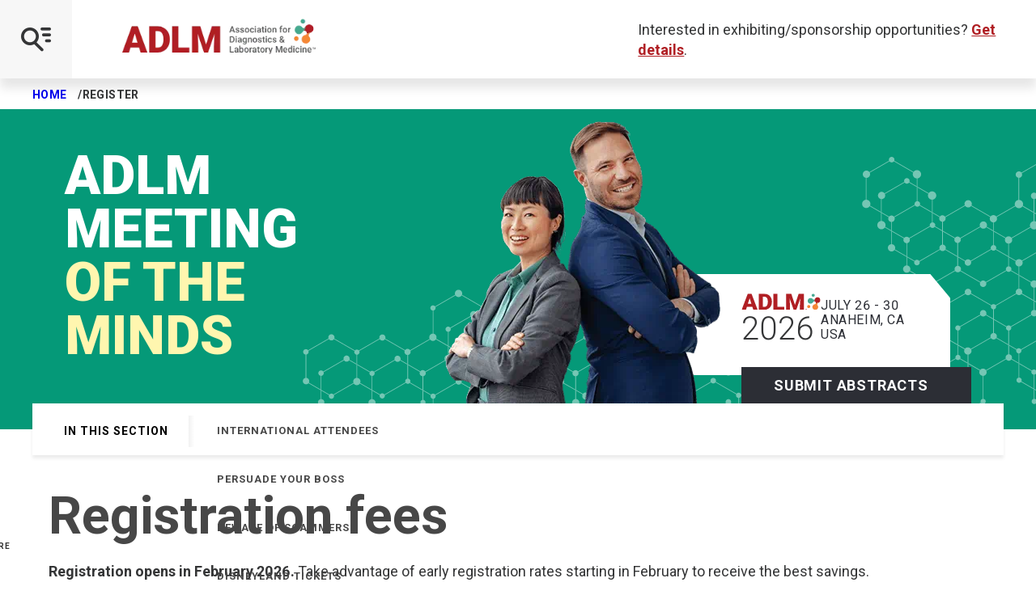

--- FILE ---
content_type: text/html; charset=utf-8
request_url: https://meeting.myadlm.org/register?utm_term=clinical%20chemistry%20meeting&utm_campaign=search&utm_source=google&utm_medium=cpc&hsa_acc=5760793803&hsa_cam=19954361475&hsa_grp=148330336975&hsa_ad=654561160012&hsa_src=g&hsa_tgt=kwd-416882264135&hsa_kw=clinical%20chemistry%20meeting&hsa_mt=p&hsa_net=adwords&hsa_ver=3&gad=1&gclid=Cj0KCQjwsIejBhDOARIsANYqkD3cwW8OR3Bv3r4Mpzz-Ps1u-Y7yiH4uuKFmG5VRCbwNRhClTE26I68aAixUEALw_wcB
body_size: 9900
content:

<!DOCTYPE html>
<!--[if lt IE 7]>      <html class="no-js lt-ie9 lt-ie8 lt-ie7"> <![endif]-->
<!--[if IE 7]>         <html class="no-js lt-ie9 lt-ie8"> <![endif]-->
<!--[if IE 8]>         <html class="no-js lt-ie9"> <![endif]-->
<!--[if gt IE 8]><!-->
<html class="no-js" lang="en" dir="ltr" data-mobile-menu="closed">
<!--<![endif]-->
<head>
    <title>Registration for ADLM 2025 | myADLM.org</title>
    <link rel="preload" href="/fonts/icomoon.woff2?74lxqp" as="font" crossorigin="anonymous">
    <link rel="preconnect" href="https://fonts.googleapis.com">
    <link rel="preconnect" href="https://fonts.gstatic.com" crossorigin>
    <link href="https://fonts.googleapis.com/css2?family=Roboto:ital,wght@0,300;0,400;0,500;0,700;0,900;1,300;1,400;1,500;1,700;1,900&display=swap" rel="stylesheet">

    <style>
        @font-face {
            font-family: 'icomoon';
            src: url('/fonts/icomoon.woff2?74lxqp') format("woff2");
            font-weight: normal;
            font-style: normal;
            font-display: swap;
        }
    </style>

    <link rel="stylesheet" href="/css/style.css?v=134144271839459663">

    
    


   <script>(function (w, d, s, l, i) {
                   w[l] = w[l] || []; w[l].push({
                       'gtm.start':
                           new Date().getTime(), event: 'gtm.js'
                   });
                    var f = d.getElementsByTagName(s)[0],
                    j=d.createElement(s),dl=l!='dataLayer'?'&l='+l:'';j.async=true;j.src=
                    'https://www.googletagmanager.com/gtm.js?id='+i+dl;f.parentNode.insertBefore(j,f);
                    })(window,document,'script','dataLayer','GTM-N4H8RWD');
</script> 

          

    <!-- Start of HubSpot Embed Code -->
        <script type="text/javascript" id="hs-script-loader" async defer src="//js.hs-scripts.com/4871330.js"></script>
    <!-- End of HubSpot Embed Code --> 

          






<meta  name="description" content="Secure your spot at ADLM 2024 by registering online until July 27. Onsite registration available. Contact our Customer Service Center for further assistance.">




    <meta name="viewport" content="width=device-width, initial-scale=1" />


<link rel="canonical" href="https://meeting.myadlm.org/register">


    <link rel="icon" href="/pwa/icons/favicon.ico">
    <link rel="icon" href="/pwa/icons/favicon.svg" type="image/svg+xml">
    <link rel="apple-touch-icon" href="/pwa/icons/apple-touch-icon.png">
    <meta name="theme-color" content="#474747">
</head>
<body class="default-device bodyclass" data-meeting-site="true">
    


<noscript>                
                <iframe src="//www.googletagmanager.com/ns.html?id="GTM-N4H8RWD" height="0" width="0" style="display:none;visibility:hidden"></iframe>
</noscript>        

          

<script type="application/javascript" src="https://ced.sascdn.com/tag/1541/smart.js" async></script>
<script type="application/javascript">
    var sas = sas || {};
    sas.cmd = sas.cmd || [];
    sas.cmd.push(function() {
        sas.setup({ networkid: 1541, domain: "https://www5.smartadserver.com", async: true });
    });
</script> 

          




    <a class="skiplink" href="#maincontent" tabindex="1">Skip to main content</a>

    <div class="page-container">
        


<div class="site-header-wrap">
    <header class="site-header">
        <div class="site-header-bar">
            <div class="main">
                <div class="logos">
                    

<a class="logo" href="/" target="">
    <img src="/~/media/project/myadlm/myadlm/images/adlm-logos/adlmlogo.png?h=68&amp;iar=0&amp;w=379&amp;hash=A58E15E87EB53304DB66A172FD5894B6" alt="Logo" width="379" height="68" />
    <img src="/~/media/project/myadlm/myadlm/images/adlm-logos/adlmlogo.png?h=68&amp;iar=0&amp;w=379&amp;hash=A58E15E87EB53304DB66A172FD5894B6" class="mobile-logo" alt="Logo" width="379" height="68" />
</a>
                </div>
                <button class="site-header-bar-toggle js-mobile-menu-toggle" aria-label="Open Mobile Menu" tabindex="0"></button>
            </div>
            


<div class="meeting-banner">
    <div class="wysiwyg-content">
        Interested in exhibiting/sponsorship opportunities? <a href="https://events.jspargo.com/adlm26/Public/enter.aspx">Get details</a>.
    </div>
</div>
        </div>
        <div class="nav-wrapper">
            <nav class="site-header-menu" aria-label="Main navigation menu">
                <div class="site-header-menu-search">
                    



<script>
    document.addEventListener("CoveoSearchEndpointInitialized", function() {
        var searchboxElement = document.getElementById("_185F67BF-1D73-4AEE-9564-FDE5B0EB24D9");
        searchboxElement.addEventListener("CoveoComponentInitialized", function() {
            CoveoForSitecore.initSearchboxIfStandalone(searchboxElement, "https://myadlm.org/search-page");
        });
    })
</script>    <div id="_185F67BF-1D73-4AEE-9564-FDE5B0EB24D9_container" class="coveo-for-sitecore-search-box-container"
                     data-prebind-maximum-age='currentMaximumAge'
             data-pipeline='ADLM'
>
        <div id="_185F67BF-1D73-4AEE-9564-FDE5B0EB24D9"
             class="CoveoSearchbox"
                             data-enable-omnibox='true'
                 data-prebind-maximum-age='currentMaximumAge'
                 data-pipeline='ADLM'
                 data-placeholder='Search'
                 data-height='50'
                 data-clear-filters-on-new-query='false'
>
            
            
<script type="text/javascript">
    document.addEventListener("CoveoSearchEndpointInitialized", function() {
        var componentId = "_185F67BF-1D73-4AEE-9564-FDE5B0EB24D9";
        var componentElement = document.getElementById(componentId);

        function showError(error) {
                console.error(error);
        }

        function areCoveoResourcesIncluded() {
            return typeof (Coveo) !== "undefined";
        }

        if (areCoveoResourcesIncluded()) {
            var event = document.createEvent("CustomEvent");
            event.initEvent("CoveoComponentInitialized", false, true);
            
            setTimeout(function() {
                componentElement.dispatchEvent(event);
            }, 0);
        } else {
            componentElement.classList.add("invalid");
            showError("The Coveo Resources component must be included in this page.");
        }
    });
</script>
            <div class="CoveoForSitecoreBindWithUserContext"></div>
            <div class="CoveoForSitecoreExpressions"></div>
            <div class="CoveoForSitecoreConfigureSearchHub" data-sc-search-hub="GlobalSearch"></div>
        </div>
        
    </div>
<link rel="stylesheet" href="https://static.cloud.coveo.com/searchui/v2.10110/css/CoveoFullSearch.css" />
<link rel="stylesheet" href="https://static.cloud.coveo.com/coveoforsitecore/ui/v0.61.2/css/CoveoForSitecore.css" />
<script class="coveo-script" type="text/javascript" src='https://static.cloud.coveo.com/searchui/v2.10110/js/CoveoJsSearch.Lazy.min.js'></script>
<script class="coveo-for-sitecore-script" type="text/javascript" src='https://static.cloud.coveo.com/coveoforsitecore/ui/v0.61.2/js/CoveoForSitecore.Lazy.min.js'></script>
<script type="text/javascript" src="https://static.cloud.coveo.com/searchui/v2.10110/js/cultures/en.js"></script>

<div>


    
    
    <!-- Resources -->
    <div id="coveo3a949f41"
         class="CoveoForSitecoreContext"
                    data-sc-should-have-analytics-component='true'
            data-sc-analytics-enabled='true'
            data-sc-current-language='en'
            data-prebind-sc-language-field-name='fieldTranslator'
            data-sc-language-field-name='_language'
            data-sc-labels='{&quot;Created&quot; : &quot;Created&quot; , &quot;Created By&quot; : &quot;Created by&quot; , &quot;Creation Time&quot; : &quot;Creation time.&quot; , &quot;Language&quot; : &quot;Language&quot; , &quot;Last Time Modified&quot; : &quot;Last time modified.&quot; , &quot;Template&quot; : &quot;Template&quot; , &quot;Uniform resource identifier&quot; : &quot;URI&quot; , &quot;Updated By&quot; : &quot;Updated by&quot; , &quot;Ascending&quot; : &quot;Ascending&quot; , &quot;Descending&quot; : &quot;Descending&quot; , &quot;If the problem persists contact the administrator.&quot; : &quot;If the problem persists contact the administrator.&quot; , &quot;Search is currently unavailable&quot; : &quot;Oops! Something went wrong on the server.&quot;}'
            data-sc-maximum-age='900000'
            data-sc-page-name='Register'
            data-sc-page-name-full-path='/sitecore/content/ADLM/Meeting/Home/Register'
            data-sc-index-source-name='Coveo_web_index - ADLMPROD'
            data-sc-is-in-experience-editor='false'
            data-sc-is-user-anonymous='true'
            data-sc-item-uri='sitecore://web/{ACBBA218-46A9-4CD6-B11F-7DF1C75124E8}?lang=en&amp;ver=8'
            data-sc-item-id='acbba218-46a9-4cd6-b11f-7df1c75124e8'
            data-prebind-sc-latest-version-field-name='fieldTranslator'
            data-sc-latest-version-field-name='_latestversion'
            data-sc-rest-endpoint-uri='/coveo/rest'
            data-sc-analytics-endpoint-uri='/coveo/rest/ua'
            data-sc-site-name='Meeting'
            data-sc-field-prefix='f'
            data-sc-field-suffix='47285'
            data-sc-prefer-source-specific-fields='false'
            data-sc-external-fields='[{&quot;fieldName&quot;:&quot;permanentid&quot;,&quot;shouldEscape&quot;:false}]'
            data-sc-source-specific-fields='[{&quot;fieldName&quot;:&quot;attachmentparentid&quot;},{&quot;fieldName&quot;:&quot;author&quot;},{&quot;fieldName&quot;:&quot;clickableuri&quot;},{&quot;fieldName&quot;:&quot;collection&quot;},{&quot;fieldName&quot;:&quot;concepts&quot;},{&quot;fieldName&quot;:&quot;date&quot;},{&quot;fieldName&quot;:&quot;filetype&quot;},{&quot;fieldName&quot;:&quot;indexeddate&quot;},{&quot;fieldName&quot;:&quot;isattachment&quot;},{&quot;fieldName&quot;:&quot;language&quot;},{&quot;fieldName&quot;:&quot;printableuri&quot;},{&quot;fieldName&quot;:&quot;rowid&quot;},{&quot;fieldName&quot;:&quot;size&quot;},{&quot;fieldName&quot;:&quot;source&quot;},{&quot;fieldName&quot;:&quot;topparent&quot;},{&quot;fieldName&quot;:&quot;topparentid&quot;},{&quot;fieldName&quot;:&quot;transactionid&quot;},{&quot;fieldName&quot;:&quot;uri&quot;},{&quot;fieldName&quot;:&quot;urihash&quot;}]'
>
    </div>
    <script type="text/javascript">
        var endpointConfiguration = {
            itemUri: "sitecore://web/{ACBBA218-46A9-4CD6-B11F-7DF1C75124E8}?lang=en&amp;ver=8",
            siteName: "Meeting",
            restEndpointUri: "/coveo/rest"
        };
        if (typeof (CoveoForSitecore) !== "undefined") {
            CoveoForSitecore.SearchEndpoint.configureSitecoreEndpoint(endpointConfiguration);
            CoveoForSitecore.version = "5.0.1277.4";
            var context = document.getElementById("coveo3a949f41");
            if (!!context) {
                CoveoForSitecore.Context.configureContext(context);
            }
        }
    </script>
</div><div>
    
    

</div>


                </div>
                


    <ul class="site-header-nav-main ">
                    <li>
                <a class="nav-main-link" href="https://myadlm.org/" target="" data-active="false" tabindex="0">myADLM.org</a>

            </li>
    </ul>
    <ul class="site-header-nav-main  -sub">
                    <li>
                <a class="nav-main-link" href="/" target="" data-active="false" tabindex="0">Home</a>

            </li>
            <li>
                <a class="nav-main-link" href="/about" target="" data-active="false" tabindex="0">About the Meeting</a>

                    <button class="nav-main-next js-menu-next" aria-label="View Dropdown"></button>
                    <div class="nav-main-panel" aria-hidden="true" data-nav-level="2">
                        <ul>
                            <li>
                                <button class="nav-main-back js-menu-back">
                                    About the Meeting
                                </button>
                            </li>
                                <li>
                                    <a class="nav-child-link" href="/about/spread-the-word" target="" data-active="true">Spread the Word</a>
                                </li>
                                <li>
                                    <a class="nav-child-link" href="/about/important-dates" target="" data-active="true">Important Dates</a>
                                </li>
                                <li>
                                    <a class="nav-child-link" href="/about/annual-meeting-organizing-committee" target="" data-active="true">Annual Meeting Organizing Committee</a>
                                </li>
                                <li>
                                    <a class="nav-child-link" href="/about/session-recordings" target="" data-active="true">Session Recordings</a>
                                </li>
                                <li>
                                    <a class="nav-child-link" href="/about/get-meeting-updates" target="" data-active="true">Get Meeting Updates</a>
                                </li>
                                <li>
                                    <a class="nav-child-link" href="/about/past-and-future-meetings" target="" data-active="true">Past and Future Meetings</a>
                                </li>
                                <li>
                                    <a class="nav-child-link" href="/about/faq" target="" data-active="true">FAQ</a>
                                </li>
                        </ul>
                    </div>
            </li>
            <li>
                <a class="nav-main-link" href="/abstracts" target="" data-active="false" tabindex="0">Posters</a>

                    <button class="nav-main-next js-menu-next" aria-label="View Dropdown"></button>
                    <div class="nav-main-panel" aria-hidden="true" data-nav-level="2">
                        <ul>
                            <li>
                                <button class="nav-main-back js-menu-back">
                                    Posters
                                </button>
                            </li>
                                <li>
                                    <a class="nav-child-link" href="/abstracts/submission-guidelines" target="" data-active="true">Submission Guidelines</a>
                                </li>
                                <li>
                                    <a class="nav-child-link" href="/abstracts/annual-meeting-abstract-archive" target="" data-active="true">Abstracts Archive</a>
                                </li>
                        </ul>
                    </div>
            </li>
            <li>
                <a class="nav-main-link" href="/exhibitors" target="" data-active="false" tabindex="0">Exhibitors</a>

            </li>
            <li>
                <a class="nav-main-link" href="/register" target="" data-active="false" tabindex="0">Register</a>

                    <button class="nav-main-next js-menu-next" aria-label="View Dropdown"></button>
                    <div class="nav-main-panel" aria-hidden="true" data-nav-level="2">
                        <ul>
                            <li>
                                <button class="nav-main-back js-menu-back">
                                    Register
                                </button>
                            </li>
                                <li>
                                    <a class="nav-child-link" href="/register/beware-of-scammers" target="" data-active="true">Beware of Scammers</a>
                                </li>
                                <li>
                                    <a class="nav-child-link" href="/register/international-attendees" target="" data-active="true">International Attendees</a>
                                </li>
                        </ul>
                    </div>
            </li>
            <li>
                <a class="nav-main-link" href="/call-for-proposals" target="" data-active="false" tabindex="0">Proposals</a>

                    <button class="nav-main-next js-menu-next" aria-label="View Dropdown"></button>
                    <div class="nav-main-panel" aria-hidden="true" data-nav-level="2">
                        <ul>
                            <li>
                                <button class="nav-main-back js-menu-back">
                                    Proposals
                                </button>
                            </li>
                                <li>
                                    <a class="nav-child-link" href="/call-for-proposals/submitting-a-proposal" target="" data-active="true">Submitting a Proposal</a>
                                </li>
                        </ul>
                    </div>
            </li>
            <li>
                <a class="nav-main-link" href="/conference-program/program-details" target="" data-active="false" tabindex="0">Conference Program</a>

                    <button class="nav-main-next js-menu-next" aria-label="View Dropdown"></button>
                    <div class="nav-main-panel" aria-hidden="true" data-nav-level="2">
                        <ul>
                            <li>
                                <button class="nav-main-back js-menu-back">
                                    Conference Program
                                </button>
                            </li>
                                <li>
                                    <a class="nav-child-link" href="/conference-program/claim-ce-cme-credit" target="" data-active="true">Claim CE/CME credits</a>
                                </li>
                                <li>
                                    <a class="nav-child-link" href="/conference-program/plenary-sessions" target="" data-active="true">Plenary Sessions</a>
                                </li>
                                <li>
                                    <a class="nav-child-link" href="" target="" data-active="true">Pathways</a>
                                </li>
                                <li>
                                    <a class="nav-child-link" href="/conference-program/adlm-university" target="" data-active="true">ADLM University</a>
                                </li>
                                <li>
                                    <a class="nav-child-link" href="/conference-program/disruptive-technology-award" target="" data-active="true">Disruptive Technology Award</a>
                                </li>
                        </ul>
                    </div>
            </li>
            <li>
                <a class="nav-main-link" href="" target="" data-active="false" tabindex="0">Clinical Lab Expo</a>

            </li>
    </ul>
    <ul class="site-header-nav-main  -sub">
                    <li>
                <a class="nav-main-link" href="/exhibitors" target="" data-active="false" tabindex="0">Exhibitors</a>

            </li>
            <li>
                <a class="nav-main-link" href="" target="" data-active="false" tabindex="0">Media</a>

            </li>
            <li>
                <a class="nav-main-link" href="https://myadlm.org/cln/cln-daily" target="" data-active="false" tabindex="0">CLN Daily</a>

            </li>
    </ul>
    <ul class="site-header-nav-main  -sub">
                    <li>
                <a class="nav-main-link" href="https://myadlm.org/about-adlm" target="" data-active="false" tabindex="0">About ADLM</a>

            </li>
            <li>
                <a class="nav-main-link" href="" target="" data-active="false" tabindex="0">Join</a>

            </li>
            <li>
                <a class="nav-main-link" href="https://myadlm.org/about-adlm/customer-service" target="" data-active="false" tabindex="0">Customer Service</a>

            </li>
    </ul>

            </nav>
        </div>
    </header>
</div>
        <main id="maincontent" style="min-height:200px;">
            




    <article class="breadcrumbs">
        <div class="inner">
            <div class="ol-breadcrumbs-wrapper">
                <nav aria-label="Breadcrumb">
                    <ol>
                            <li >
                                    <a href="/">Home</a>
                            </li>
                            <li aria-current=&quot;page&quot;>
Register                            </li>
                    </ol>
                </nav>
            </div>
        </div>
    </article>

            <article class="grid-container">
                



<header class="hero hero-meeting"
        data-search="false"
        data-subnav="true">

    <div class="background">
        <div class="background-pattern">
            <img src="/images/bg-hexagon-pattern.svg" alt="">
        </div>
    </div>

    <div class="inner">
        <div class="hero-meeting-content">
            <div class="hero-meeting-title">
                <h1 class="h1">
                    <span class="title-text-1">
                        ADLM Meeting
                    </span>
                    <span class="title-text-2">
                        of the Minds
                    </span>
                </h1>
            </div>

            <div class="hero-meeting-image">
                <picture>
                    <img src="/~/media/project/meeting/images/annual-meeting/2026/hero-event-meeting-1.png?h=350&amp;iar=0&amp;w=340&amp;hash=B21E4CF3C73E0B1F690CCB103192B9A7" alt="Hero Event Meeting 2026" width="340" height="350" />
                </picture>
            </div>

            <div class="hero-meeting-event-block">
                <div class="hero-meeting-event-block-meta">
                    <div class="hero-meeting-event-block-meta-inner">
                        <div class="hero-meeting-event-year">
                            <div class="hero-meeting-event-logo">
                                <img src="/images/logo-no-tag.svg" alt="ADLM Logo">
                            </div>
                                <div class="hero-meeting-event-year-text">
                                    2026
                                </div>
                        </div>
                        <div class="hero-meeting-event-info">
                                <div class="hero-meeting-event-date">
                                    July 26 - 30
                                </div>
                                                            <div class="hero-meeting-event-location">
                                    Anaheim, CA
                                </div>
                                                            <div class="hero-meeting-event-country">
                                    USA
                                </div>
                        </div>
                    </div>
                </div>
                    <div class="hero-meeting-event-block-cta">
                        <a class="hero-meeting-event-cta" href="/abstracts">Submit Abstracts</a>
                    </div>
            </div>
        </div>
    </div>

    

<div class="hero-subnav" data-label="true">
        <div class="hero-subnav-label eyebrow">
            In This Section
        </div>
    <nav class="hero-subnav-container" aria-label="Sub Navigation">

        <ul class="hero-subnav-list js-hero-subnav">
                <li class="hero-subnav-item" data-active="false">
                        <a href="/register/international-attendees" class="hero-subnav-link">International attendees</a>

                </li>
                <li class="hero-subnav-item" data-active="false">
                        <a href="/register/persuade-your-boss" class="hero-subnav-link">Persuade your boss</a>

                </li>
                <li class="hero-subnav-item" data-active="false">
                        <a href="/register/beware-of-scammers" class="hero-subnav-link">Beware of Scammers</a>

                </li>
                <li class="hero-subnav-item" data-active="false">
                        <a href="/register/disneyland-tickets" class="hero-subnav-link">Disneyland Tickets</a>

                </li>
        </ul>
    </nav>
        </div>

</header>

<article class="layout-two-col">    
    <div class="layout-two-col-aside">
        
<!-- BEGIN NOINDEX -->
<aside class="social-share">
    <div class="social-share-title"> Share</div>
    <ul class="social-share-services">
                <li>
                    <button type="button" data-service="facebook">
                        <span class="sr-text">Share On Facebook</span>
                    </button>
                </li>
                <li>
                    <button type="button" data-service="instagram">
                        <span class="sr-text">Share On Instagram</span>
                    </button>
                </li>
                <li>
                    <button type="button" data-service="twitter">
                        <span class="sr-text">Share On Twitter</span>
                    </button>
                </li>
                <li>
                    <button type="button" data-service="linkedin">
                        <span class="sr-text">Share On Linkedin</span>
                    </button>
                </li>
                <li>
                    <a data-service="email" href="/cdn-cgi/l/email-protection#[base64]"><span class="sr-text">>Share With  Email</span></a>
                </li>

    </ul>
</aside>
<!-- END NOINDEX -->
    </div>
    
    <div class="layout-two-col-content">
        

<div class="text-block wysiwyg-content">
    <style>
    table, th, td, tr {
    border: 1px solid black;
    border-collapse: collapse;
    padding: 5px;
    .reg-box {
    background-color: #e9f7f4;
    border-left: 4px solid #76C7B5;
    padding: 12px 16px;
    margin: 14px 0;
    }
</style>
<h1>Registration fees</h1>
<div class="reg-box">
<strong>Registration opens in February 2026.</strong>
Take advantage of early registration rates starting in February to receive the best savings.
</div>
<p>ADLM members <strong>SAVE more</strong>&nbsp;and enjoy perks like complimentary session recordings and access to the popular ADLM Member Lounge.</p>
<p>Questions? <a href="/about/faq">Visit our FAQs.</a></p>
<p><a href="/register/international-attendees">Information for international attendees.</a></p>
<p>On this page:</p>
<ol>
    <li><a href="#aa">Full conference registration fees </a></li>
    <li><a href="#ur">ADLM University and roundtable registration fees</a></li>
    <li><a href="#lat">Daily and Expo registration fees</a></li>
    <li><a href="#access">What you get with your registration</a></li>
    <li><a href="#resources">Resources and FAQs</a></li>
</ol>
<h3 id="aa">Full conference registration</h3>
<table cellpadding="5" style="width: 100%;">
    <thead>
        <tr>
            <th style="background-color: #b01f24; color: white; width: 31%;">Registration Type</th>
            <th style="background-color: #b01f24; color: white; width: 23%;">Early (through June 4)</th>
            <th style="background-color: #b01f24; color: white; width: 23%;">Advance (June 5&ndash;July 24)</th>
            <th style="background-color: #b01f24; color: white; width: 23px;">On-site (July 25&ndash;July 30)</th>
        </tr>
    </thead>
    <tbody>
        <tr>
            <td style="text-align: left;">ADLM Professional, Professional Affiliate, Transitional Member</td>
            <td style="text-align: left;">$625<strong>(SAVE $400)</strong></td>
            <td style="text-align: left;">$750<strong>(SAVE $550)</strong></td>
            <td style="text-align: left;">$850<strong>(SAVE $510)</strong></td>
        </tr>
        <tr>
            <td>Non-Member and ADLM Express Member</td>
            <td style="text-align: left;">$1,025</td>
            <td style="text-align: left;">$1,300</td>
            <td style="text-align: left;">$1,360</td>
        </tr>
        <tr>
            <td style="text-align: left;">ADLM Trainee Member</td>
            <td style="text-align: left;">$200</td>
            <td style="text-align: left;">$225</td>
            <td style="text-align: left;">$250</td>
        </tr>
        <tr>
            <td style="text-align: left;">ADLM Emeritus Member</td>
            <td style="text-align: left;">$200</td>
            <td style="text-align: left;">$225</td>
            <td style="text-align: left;">$250</td>
        </tr>
        <tr>
            <td style="text-align: left;">Guest**</td>
            <td style="text-align: left;">$225</td>
            <td style="text-align: left;">$240</td>
            <td style="text-align: left;">$250</td>
        </tr>
    </tbody>
</table>
<p><strong><em>Are you a Medical Laboratory Scientist?</em></strong> Learn about <a href="/conference-program/special-events/mls-day">MLS day </a>and registration discounts.</p>
<p>**Limit of one Guest registrant for each full conference registrant.</p>
<h3><a id="ur"></a>ADLM University and roundtables</h3>
<p>Combine full conference and ADLM University to save more.**</p>
<table cellpadding="5" style="width: 100%;">
    <thead>
        <tr>
            <th style="background-color: #b01f24; color: white; width: 31%;">Category</th>
            <th style="background-color: #b01f24; color: white; width: 23%;">Early (through June 4)</th>
            <th style="background-color: #b01f24; color: white; width: 23%;">Advance (June 5&ndash;July 24)</th>
            <th style="background-color: #b01f24; color: white; width: 23%;">On-site (July 25&ndash;July 30)</th>
        </tr>
    </thead>
    <tbody>
        <tr>
            <td style="text-align: left;"><strong>Roundtables</strong>*</td>
            <td style="text-align: left;">$30</td>
            <td style="text-align: left;">$30</td>
            <td style="text-align: left;">$35</td>
        </tr>
        <tr>
            <td style="background-color: #d8d8d8; text-align: center;" colspan="4"><strong>ADLM University Preconference&nbsp;</strong><em>(half-day)</em><br />
            </td>
        </tr>
        <tr>
            <td style="text-align: left;">Member**</td>
            <td style="text-align: left;">$120</td>
            <td style="text-align: left;">$150</td>
            <td style="text-align: left;">$160</td>
        </tr>
        <tr>
            <td style="text-align: left;">Non-member</td>
            <td style="text-align: left;">$180</td>
            <td style="text-align: left;">$215</td>
            <td style="text-align: left;">$230</td>
        </tr>
        <tr>
            <td style="background-color: #d8d8d8; text-align: center;" colspan="4"><strong>ADLM University Preconference&nbsp;</strong><em>(full-day)</em><br />
            </td>
        </tr>
        <tr>
            <td style="text-align: left;">Member**</td>
            <td style="text-align: left;">$200</td>
            <td style="text-align: left;">$230</td>
            <td style="text-align: left;">$260</td>
        </tr>
        <tr>
            <td style="text-align: left;">Non-member</td>
            <td style="text-align: left;">$300</td>
            <td style="text-align: left;">$330</td>
            <td style="text-align: left;">$360</td>
        </tr>
    </tbody>
</table>
<h3 id="lar">Daily + Expo Only registration</h3>
<table style="width: 100%;">
    <thead>
        <tr>
            <th style="background-color: #b01f24; color: white; width: 31%;">Registration Type</th>
            <th style="background-color: #b01f24; color: white; width: 23%;">Early (through June 4)</th>
            <th style="background-color: #b01f24; color: white; width: 23%;">Advance (June 5&ndash;July 24)</th>
            <th style="background-color: #b01f24; color: white; width: 23%;">On-site (July 25&ndash;July 30)</th>
        </tr>
    </thead>
    <tbody>
        <tr>
            <td style="text-align: left;">Daily registration (Mon&ndash;Thurs)</td>
            <td style="text-align: left;">$550</td>
            <td style="text-align: left;">$650</td>
            <td style="text-align: left;">$680</td>
        </tr>
        <tr>
            <td style="text-align: left;">Expo only</td>
            <td style="text-align: left;">$40</td>
            <td style="text-align: left;">$50</td>
            <td style="text-align: left;">$60</td>
        </tr>
    </tbody>
</table>
<h3 id="access">What you have access to</h3>
<p><em>Key: ✓ = included, $ = additional price, X = not available</em></p>
<table cellpadding="5" style="width: 100%;">
    <thead>
        <tr>
            <th style="background-color: #b01f24; color: white; width: 31%;">Event/Item</th>
            <th style="background-color: #b01f24; color: white; width: 18%;">All-Access</th>
            <th style="background-color: #b01f24; color: white; width: 17%;">Daily</th>
            <th style="background-color: #b01f24; color: white; width: 17%;">Guest</th>
            <th style="background-color: #b01f24; color: white; width: 17%;">Expo only</th>
        </tr>
    </thead>
    <tbody>
        <tr>
            <td style="text-align: left;">Opening mixer + select events</td>
            <td style="text-align: left;">✓</td>
            <td style="text-align: left;">✓</td>
            <td style="text-align: left;">✓</td>
            <td style="text-align: left;">X</td>
        </tr>
        <tr>
            <td style="text-align: left;">Plenary sessions</td>
            <td style="text-align: left;">✓</td>
            <td style="text-align: left;">✓</td>
            <td style="text-align: left;">✓</td>
            <td style="text-align: left;">X</td>
        </tr>
        <tr>
            <td style="text-align: left;">Scientific sessions</td>
            <td style="text-align: left;">✓</td>
            <td style="text-align: left;">✓</td>
            <td style="text-align: left;">✓</td>
            <td style="text-align: left;">X</td>
        </tr>
        <tr>
            <td style="text-align: left;">Roundtables</td>
            <td style="text-align: left;">$</td>
            <td style="text-align: left;">$</td>
            <td style="text-align: left;">X</td>
            <td style="text-align: left;">X</td>
        </tr>
        <tr>
            <td style="text-align: left;">ePosters</td>
            <td style="text-align: left;">✓</td>
            <td style="text-align: left;">✓</td>
            <td style="text-align: left;">X</td>
            <td style="text-align: left;">X</td>
        </tr>
        <tr>
            <td style="text-align: left;">Poster sessions</td>
            <td style="text-align: left;">✓</td>
            <td style="text-align: left;">✓</td>
            <td style="text-align: left;">✓</td>
            <td style="text-align: left;">✓</td>
        </tr>
        <tr>
            <td style="text-align: left;">Clinical Lab Expo</td>
            <td style="text-align: left;">✓</td>
            <td style="text-align: left;">✓</td>
            <td style="text-align: left;">✓</td>
            <td style="text-align: left;">✓</td>
        </tr>
        <tr>
            <td style="text-align: left;">Industry presentations</td>
            <td style="text-align: left;">✓</td>
            <td style="text-align: left;">✓</td>
            <td style="text-align: left;">✓</td>
            <td style="text-align: left;">✓</td>
        </tr>
        <tr>
            <td style="text-align: left;">Startup City by DxPx</td>
            <td style="text-align: left;">✓</td>
            <td style="text-align: left;">✓</td>
            <td style="text-align: left;">✓</td>
            <td style="text-align: left;">✓</td>
        </tr>
        <tr>
            <td style="text-align: left;">Special events</td>
            <td style="text-align: left;">$</td>
            <td style="text-align: left;">$</td>
            <td style="text-align: left;">$ (on-site)</td>
            <td style="text-align: left;">$</td>
        </tr>
        <tr>
            <td style="text-align: left;">ADLM University</td>
            <td style="text-align: left;">$</td>
            <td style="text-align: left;">$</td>
            <td style="text-align: left;">X</td>
            <td style="text-align: left;">X</td>
        </tr>
        <tr>
            <td style="text-align: left;">Session recordings</td>
            <td style="text-align: left;">✓</td>
            <td style="text-align: left;">$</td>
            <td style="text-align: left;">$</td>
            <td style="text-align: left;">$</td>
        </tr>
    </tbody>
</table>
<h3 id="resources">Resources and FAQs</h3>
<ul>
    <li><strong>FAQs -</strong><a href="/about/faq">find answers to common questions</a>, or call 202.857.0717 / 800.892.1400, or <a href="/cdn-cgi/l/email-protection#563523252225332420163b2f37323a3b78392431">email customer service</a> with any questions.</li>
    <li><strong>Access International attendee info</strong> - get <a href="/register/international-attendees" data-feathr-click-track="true" data-feathr-link-aids="6437076ee13e36bb789aafe5,5f24b0a3e8523edfe497e4f8">Information for international attendees on visa guidance, invitation letters, and other resources</a>.</li>
    <li><strong>Persuade your boss</strong> - <a href="/register/persuade-your-boss">give your boss all the reasons</a> why you should attend ADLM 2026</li>
    <li><strong>Experience Anaheim</strong> - There's more to Anaheim than Disneyland and <a href="/register/disneyland-tickets">discounted Disneyland tickets</a> - <a href="https://www.visitanaheim.org/adlm/">learn more about Anaheim</a> and start planning your experience today</li>
    <li><strong>Book your hotel</strong> - <a href="/hotel-and-travel">book early for the best selections</a>. ADLM member housing is now open. <strong><em>Not a member?</em></strong> <a href="https://myadlm.org/community/join-and-renew">Join today</a> for registration discounts, early access to housing, and all year round benefits like these.</li>
    <li><strong>Beware of scammers</strong> - Scam attempts related to hotel accommodations and event registration are increasingly common. Learn about <a href="https://myadlm.org/sitecore/content/adlm/meeting/home/register/beware-of-scammers">ADLM official vendors </a>and stay protected.</li>
</ul>
</div>



    </div>

    <div class="layout-two-col-sidebar">
        


<div class="right-rail-cta" data-background-color="false" data-has-image="false">
    <div class="image">
    </div>

    <div class="content">
        <header>
            <h3>
                Exclusive Member Housing is open
            </h3>
            <div class="wysiwyg-content">
                <p>
                    <p> From nearby beaches to Disneyland, Anaheim in the summer is buzzing, and hotel rooms go quickly. Take advantage of member benefits. Reserve your room today! </p>
                </p>
            </div>
        </header>
            <div class="links-wrapper">
<a class="-arrow" href="/hotel-and-travel">Hotel and Travel</a>                            </div>
    </div>
</div>


<div class="right-rail-cta" data-background-color="false" data-has-image="false">
    <div class="image">
    </div>

    <div class="content">
        <header>
            <h3>
                Awe-inducing plenaries
            </h3>
            <div class="wysiwyg-content">
                <p>
                    <p>From Sunday to Thursday, these thought-provoking lectures&nbsp;led by world-renowned experts spark curiosity, challenge convention, and ignite innovation across the field.</p>
                </p>
            </div>
        </header>
            <div class="links-wrapper">
<a class="-arrow" target="|Custom" href="/conference-program/plenary-sessions">View Plenaries</a>                            </div>
    </div>
</div>


<div class="right-rail-cta" data-background-color="false" data-has-image="false">
    <div class="image">
    </div>

    <div class="content">
        <header>
            <h3>
                Join ADLM
            </h3>
            <div class="wysiwyg-content">
                <p>
                    Join ADLM - the leading association for laboratory professionals. Members benefit from discounted registration rates at ADLM 2026 in Anaheim, access to complimentary annual meeting session recordings, the popular member lounge, and discounts to a wide variety of education programs and networking all year long. &nbsp;
                </p>
            </div>
        </header>
            <div class="links-wrapper">
<a class="-arrow" target="|Custom" href="https://myadlm.org/community/join-and-renew">Learn more</a>                            </div>
    </div>
</div>
    </div>    
</article>

            </article>
        </main>
        



<footer class="site-footer">

    <div class="site-footer-top">
        <div class="site-footer-branding">
            <div class="inner">
                <a class="logo" href="/">
                    <img src="/~/media/project/myadlm/myadlm/images/adlm-logos/adlmlogo-footer.png?h=55&amp;iar=0&amp;w=307&amp;hash=B90EF0AB6E901A4003E414542BCBD1AF" alt="Footer Logo" width="307" height="55" />
                </a>
                    <nav class="site-footer-social" aria-label="Social Media Links">
                        <ul>
                                <li>
                                    <a class="icon-community" 
                                       href="https://artery.myadlm.org" target="_blank" rel="noopener">
                                        <span class="sr-text">Artery</span>
                                    </a>
                                </li>
                                <li>
                                    <a class="icon-linkedin" 
                                       href="https://www.linkedin.com/company/myadlm" target="_blank" rel="noopener">
                                        <span class="sr-text">LinkedIn</span>
                                    </a>
                                </li>
                                <li>
                                    <a class="icon-youtube" 
                                       href="https://www.youtube.com/@myadlm" target="_blank" rel="noopener">
                                        <span class="sr-text">YouTube</span>
                                    </a>
                                </li>
                                <li>
                                    <a class="icon-facebook" 
                                       href="https://www.facebook.com/myADLM" target="_blank" rel="noopener">
                                        <span class="sr-text">Facebook</span>
                                    </a>
                                </li>
                                <li>
                                    <a class="icon-instagram" 
                                       href="https://www.instagram.com/myadlm" target="_blank" rel="noopener">
                                        <span class="sr-text">Instagram</span>
                                    </a>
                                </li>
                                <li>
                                    <a class="icon-twitter" 
                                       href="https://x.com/myadlm" target="_blank" rel="noopener">
                                        <span class="sr-text">Twitter</span>
                                    </a>
                                </li>
                        </ul>
                    </nav>
            </div>
        </div>

        <div class="site-footer-middle">
            <div class="inner">
                <div class="column">
                    <h2 class="column-title eyebrow">
                        Questions? We&#39;re here to help.
                    </h2>
                    <div class="wysiwyg-content">
                        <h2>General</h2>
<p><a href="/cdn-cgi/l/email-protection#d6b5a3a5a2a5b3a4a096bbafb7b2babbf8b9a4b1e9a5a3b4bcb3b5a2eb97929a9bf3e4e6e4e6e4e2f3e4e69fb8a7a3bfa4afff" style="color: #b01f24;"><span class="__cf_email__" data-cfemail="eb889e989f988e999dab86928a8f8786c584998c">[email&#160;protected]</span></a><br />
+1.202.857.0717 or 800.892.1400</p>
<h2>Exhibit sales</h2>
<p>Sabrina Bracken, Account Sales Manager<br />
<a href="/cdn-cgi/l/email-protection#addecccfdfc4c3cc83cfdfcccec6c8c3eddeddccdfcac2c4c3ce83cec2c092ded8cfc7c8ced990ece9e1e0889f9d9f9d9f99889f9de8d5c5c4cfc4d9c4c3ca889f9de4c3dcd8c4dfd4" style="text-decoration: underline !important ; color: #b01f24  !important; text-decoration-color: #b01f24 !important;"><span class="__cf_email__" data-cfemail="9ceffdfeeef5f2fdb2feeefdfff7f9f2dcefecfdeefbf3f5f2ffb2fff3f1">[email&#160;protected]</span></a></p>
<p>John Barrett, Account Sales Manager<br />
<a href="/cdn-cgi/l/email-protection#563c393e387834372424332222162526372431393f38357835393b692523343c3335226b17121a1b73646664666462736466132e3e3f343f223f38317364661f3827233f242f" style="text-decoration: underline !important ; color: #b01f24  !important; text-decoration-color: #b01f24 !important;"><span class="__cf_email__" data-cfemail="f79d989f99d995968585928383b78487968590989e9994d994989a">[email&#160;protected]</span></a></p>
<p>+1.703.631.6200 or 800.564.4220</p>
<h2>Exhibiting</h2>
<p>Meghan Leahy, CFM, Expo Operations<br />
<a href="/cdn-cgi/l/email-protection#d7bab2b0bfb6b9f9bbb2b6bfae97a4a7b6a5b0b8beb9b4f9b4b8bae8a4a2b5bdb2b4a3ea96939b9af2e5e7e5e7e5e3f2e5e792afbfbeb5bea3beb9b0f2e5e79eb9a6a2bea5ae" style="text-decoration: underline !important ; color: #b01f24  !important; text-decoration-color: #b01f24 !important;"><span class="__cf_email__" data-cfemail="a5c8c0c2cdc4cb8bc9c0c4cddce5d6d5c4d7c2cacccbc68bc6cac8">[email&#160;protected]</span></a></p>
<p>Andrew Cusick, Expo Operations<br />
<a href="/cdn-cgi/l/email-protection#41202f253324366f22343228222a0132312033262e282f226f222e2c7e3234232b2422357c00050d0c6473717371737564737104392928232835282f26647371082f3034283338" style="text-decoration: underline !important ; color: #b01f24  !important; text-decoration-color: #b01f24 !important;"><span class="__cf_email__" data-cfemail="35545b514750421b5640465c565e7546455447525a5c5b561b565a58">[email&#160;protected]</span></a></p>
<p>+703-631-6200</p>
<h2>Housing</h2>
<p>Spargo, Inc.<br />
<a href="/cdn-cgi/l/email-protection#a2c3c6cecfcacdd7d1cbccc5e2d1d2c3d0c5cdcbccc18cc1cdcf9dd1d7c0c8c7c1d69fe3e6eeefec87909290929097879092ebccd3d7cbd0db" style="text-decoration-line: underline !important; text-decoration-color: #b01f24 !important; color: #b01f24 !important;"><span class="__cf_email__" data-cfemail="e382878f8e8b8c96908a8d84a390938291848c8a8d80cd808c8e">[email&#160;protected]</span></a><br />
+1.703.449.6418 or 866.871.5083</p>
                    </div>
                </div>

                <div class="column">
                    <h2 class="column-title eyebrow"> Official Housing Partner</h2>

                    <nav class="site-footer-link-list">

                        <ul class="site-footer-link-list">
                                    <li>
                                        <a href="https://events.jspargo.com/AdLM25/Public/Enter.aspx">SPARGO, Inc.</a>
                                    </li>
                        </ul>
                    </nav>
                </div>
            </div>
        </div>
    </div>

    <div class="site-footer-bottom">
        <div class="inner">
            <div class="site-footer-copyright">
                <p>
                    &#169; 2026 Association for Diagnostics &amp; Laboratory Medicine.
                </p>
            </div>
            <nav class="site-footer-nav">
                <ul>
                </ul>
            </nav>
            <div style="display:none">

                <span>Not LoggedIn</span>
            </div>
        </div>
    </div>


</footer>

    </div>

    <div class="js-blocker"></div>
    <script data-cfasync="false" src="/cdn-cgi/scripts/5c5dd728/cloudflare-static/email-decode.min.js"></script><script src="/js/jquery.min.js"></script>
    <script src="/js/bundle.js?v=134144271839459663"></script>
</body>
</html>

--- FILE ---
content_type: text/css
request_url: https://tags.srv.stackadapt.com/sa.css
body_size: -11
content:
:root {
    --sa-uid: '0-cbc7f254-460f-5e16-6519-855a81eca7ea';
}

--- FILE ---
content_type: text/javascript
request_url: https://polo.feathr.co/v1/analytics/match/script.js?a_id=5f24b0a3e8523edfe497e4f8&pk=feathr
body_size: -653
content:
(function (w) {
    
        
    if (typeof w.feathr === 'function') {
        w.feathr('integrate', 'ttd', '69806597e6893800020b97bc');
    }
        
        
    if (typeof w.feathr === 'function') {
        w.feathr('match', '69806597e6893800020b97bc');
    }
        
    
}(window));

--- FILE ---
content_type: text/javascript
request_url: https://polo.feathr.co/v1/analytics/match/script.js?a_id=6437076ee13e36bb789aafe5&pk=feathr2
body_size: -277
content:
(function (w) {
    
        
    if (typeof w.feathr2 === 'function') {
        w.feathr2('integrate', 'ttd', '69806597e6893800020b97bc');
    }
        
        
    if (typeof w.feathr2 === 'function') {
        w.feathr2('match', '69806597e6893800020b97bc');
    }
        
    
}(window));

--- FILE ---
content_type: image/svg+xml
request_url: https://meeting.myadlm.org/images/logo-no-tag.svg
body_size: 2079
content:
<svg width="146" height="32" viewBox="0 0 146 32" fill="none" xmlns="http://www.w3.org/2000/svg">
<g clip-path="url(#clip0_2280_3172)">
<path d="M20.2133 25.6969H10.1267L8.36465 31.4844H0.5L11.6976 0.5H18.6166L29.902 31.4844H21.996L20.2133 25.6969ZM11.8888 19.9303H18.4513L15.1597 9.18375L11.8888 19.9303Z" fill="#B01F24"/>
<path d="M32.1292 31.4844V0.5H41.9677C44.6651 0.5 47.0937 1.1199 49.2433 2.35969C51.3981 3.59948 53.0774 5.35498 54.2866 7.61578C55.4957 9.87658 56.1055 12.4135 56.121 15.2212V16.6485C56.121 19.4876 55.5319 22.0297 54.3486 24.2748C53.1653 26.5252 51.5014 28.2807 49.357 29.5518C47.2125 30.8228 44.8149 31.4635 42.1744 31.4792H32.1292V31.4844ZM39.4926 6.26659V25.7386H42.0504C44.1638 25.7386 45.7812 24.9781 46.918 23.4518C48.0496 21.9255 48.6181 19.6595 48.6181 16.6538V15.315C48.6181 12.3197 48.0496 10.0641 46.918 8.54823C45.7864 7.03235 44.138 6.2718 41.9677 6.2718H39.4926V6.26659Z" fill="#B01F24"/>
<path d="M66.223 25.7386H79.038V31.4844H58.8596V0.5H66.223V25.7386Z" fill="#B01F24"/>
<path d="M91.8065 0.5L98.6221 22.0557L105.422 0.5H115.111V31.4844H107.727V24.2488L108.44 9.439L101.056 31.4844H96.1883L88.7836 9.41817L89.4967 24.2488V31.4844H82.1332V0.5H91.8013H91.8065Z" fill="#B01F24"/>
<path d="M118.072 29.7393H117.514V31.4844H117.168V29.7393H116.604V29.4268H118.072V29.7393ZM119.973 29.9789L119.441 31.4844H119.245L118.713 29.9789V31.4844H118.372V29.4268H118.795L119.343 30.9531L119.891 29.4268H120.314V31.4844H119.973V29.9789Z" fill="#B01F24"/>
<path d="M145.355 11.4654C145.154 10.5955 144.74 9.78806 144.151 9.11607C143.681 8.5691 143.102 8.12111 142.451 7.80856C141.8 7.496 141.097 7.31889 140.379 7.28764C139.294 7.25638 138.224 7.55331 137.31 8.14716C136.395 8.74101 136.116 9.18379 135.481 10.1475L135.258 10.6163C135.021 11.2414 134.84 11.8874 134.716 12.5437C134.468 13.6533 134.116 14.6326 133.248 15.4036C133.233 15.4192 133.217 15.4296 133.207 15.4453C133.533 15.1796 133.812 15.1119 134.08 15.1067C135.062 15.0858 135.718 15.6015 136.271 16.1225C136.623 16.4454 136.86 16.9976 137.005 17.456C137.144 17.9144 137.108 18.4979 137.051 18.7635C137 19.0084 136.927 19.1959 136.927 19.1959C138.106 18.5968 139.986 18.2061 140.658 18.0915C141.33 17.9769 141.867 17.878 141.867 17.878C142.704 17.581 143.454 17.0862 144.053 16.4298C144.653 15.7734 145.087 14.9764 145.309 14.1117C145.536 13.247 145.547 12.3406 145.34 11.4706L145.355 11.4654Z" fill="#B01F24"/>
<path d="M126.799 25.8688C126.691 26.3325 126.469 26.7596 126.159 27.1138C125.849 27.4681 125.451 27.7389 125.012 27.9056C124.572 28.0723 124.097 28.1192 123.632 28.0567C123.167 27.989 122.722 27.8119 122.345 27.5306C121.963 27.2493 121.658 26.8794 121.456 26.4523C121.255 26.0251 121.157 25.5511 121.177 25.077C121.198 24.603 121.332 24.1394 121.575 23.7331C121.813 23.3267 122.154 22.9829 122.552 22.7381C123.033 22.4464 123.591 22.3005 124.149 22.3266C124.712 22.3526 125.249 22.5454 125.704 22.8788C126.159 23.2121 126.505 23.6758 126.696 24.2071C126.893 24.7384 126.924 25.3167 126.794 25.8688H126.799Z" fill="#F48636"/>
<path d="M136.938 19.1959C136.809 19.5814 136.576 19.92 136.271 20.1804C135.961 20.4409 135.589 20.6076 135.191 20.6701C133.848 20.9722 132.659 21.7536 131.843 22.8736C131.026 23.9936 130.644 25.374 130.768 26.7597C130.866 27.5931 131.161 28.3954 131.621 29.0934C132.08 29.7914 132.695 30.3749 133.419 30.7916C134.142 31.2083 134.953 31.448 135.785 31.4948C136.617 31.5417 137.449 31.3907 138.209 31.0521C138.974 30.7135 139.645 30.203 140.178 29.557C140.71 28.9111 141.082 28.1453 141.273 27.3275C141.459 26.5096 141.454 25.6553 141.258 24.8375C141.061 24.0196 140.679 23.2591 140.141 22.6184C139.904 22.3318 139.744 21.9828 139.676 21.613C139.614 21.2431 139.645 20.8628 139.775 20.5086C139.775 20.5086 140.493 18.326 141.873 17.8676C141.873 17.8676 141.34 17.9665 140.663 18.0811C139.992 18.1957 138.111 18.5864 136.933 19.1855L136.938 19.1959Z" fill="#F48636"/>
<path d="M135.083 3.662C135.052 4.03706 134.948 4.40171 134.773 4.73509C134.602 5.06848 134.364 5.36541 134.075 5.60503C133.791 5.84986 133.46 6.0374 133.104 6.152C132.747 6.2666 132.375 6.30828 131.998 6.27702C131.435 6.23535 130.892 6.02177 130.448 5.66233C130.003 5.30811 129.678 4.82365 129.507 4.27668C129.337 3.72972 129.331 3.14629 129.492 2.59932C129.652 2.05235 129.972 1.56269 130.411 1.19804C130.99 0.713585 131.734 0.473961 132.483 0.526053C133.233 0.604191 133.92 0.974045 134.406 1.55748C134.891 2.14091 135.129 2.89103 135.072 3.65158V3.662H135.083Z" fill="#48A992"/>
<path d="M135.486 10.1526C135.486 10.1526 134.395 11.7831 133.584 11.8873C133.295 11.9238 132.84 11.8769 132.499 11.731C132.158 11.5852 131.858 11.3508 131.636 11.0538C131.104 10.3246 130.396 9.74633 129.585 9.36606C128.768 8.98578 127.874 8.81909 126.98 8.8816C126.086 8.94411 125.223 9.23062 124.469 9.72028C123.715 10.2099 123.095 10.8767 122.66 11.6737C122.232 12.4655 122.004 13.3563 122.004 14.2627C122.004 15.1691 122.226 16.0599 122.66 16.8517C123.089 17.6435 123.709 18.3155 124.464 18.8051C125.218 19.2948 126.081 19.5813 126.975 19.6438C129.486 19.7949 131.166 18.1227 132.241 16.5808C132.52 16.1797 132.907 15.7265 133.222 15.4452C133.238 15.4296 133.248 15.4192 133.264 15.4035C134.127 14.6378 134.483 13.6584 134.731 12.5437C134.855 11.8873 135.036 11.2414 135.274 10.6163L135.491 10.1526H135.486Z" fill="#48A992"/>
</g>
<defs>
<clipPath id="clip0_2280_3172">
<rect width="145" height="31" fill="white" transform="translate(0.5 0.5)"/>
</clipPath>
</defs>
</svg>


--- FILE ---
content_type: text/plain; charset=utf-8
request_url: https://tags.srv.stackadapt.com/saq_pxl?uid=Twn6MKBSpeQ8rSRHgO8ntg&is_js=true&landing_url=https%3A%2F%2Fmeeting.myadlm.org%2Fregister%3Futm_term%3Dclinical%2520chemistry%2520meeting%26utm_campaign%3Dsearch%26utm_source%3Dgoogle%26utm_medium%3Dcpc%26hsa_acc%3D5760793803%26hsa_cam%3D19954361475%26hsa_grp%3D148330336975%26hsa_ad%3D654561160012%26hsa_src%3Dg%26hsa_tgt%3Dkwd-416882264135%26hsa_kw%3Dclinical%2520chemistry%2520meeting%26hsa_mt%3Dp%26hsa_net%3Dadwords%26hsa_ver%3D3%26gad%3D1%26gclid%3DCj0KCQjwsIejBhDOARIsANYqkD3cwW8OR3Bv3r4Mpzz-Ps1u-Y7yiH4uuKFmG5VRCbwNRhClTE26I68aAixUEALw_wcB&t=Registration%20for%20ADLM%202025%20%7C%20myADLM.org&tip=9YBt2AfBqNTLdUuq0JB5EzsJhRaKdPSEVhFRi3Jzolg&host=https%3A%2F%2Fmeeting.myadlm.org&l_src=&l_src_d=&u_src=google&u_src_d=2026-02-02T08%3A51%3A35.387Z&shop=false&sa-user-id-v3=s%253AAQAKIKtaemaOVBdNY9YJE1JMH4HxGBvEZLjwbXKliv5utXc4ELcBGAQglsuBzAYwAToE_kXKCEIErOKFag.zORLBDGwBmu8P817XxCtqZ9CUIUMW%252FfsmNM1hoNzze0&sa-user-id-v2=s%253Ay8fyVEYPXhZlGYVageyn6gOH6mE.nSzJG873asYhydOzyHHfZr%252FTJobYyPB1K3022zYsu74&sa-user-id=s%253A0-cbc7f254-460f-5e16-6519-855a81eca7ea.mZb5np5HSLav9npUax%252BSo3JdFXIQ%252Bu6laQ3PwqRhSPU
body_size: 40
content:
{"conversion_tracker_uids":null,"retargeting_tracker_uids":["48Pp6YAh9SwkrUlq3IVuA0"],"lookalike_tracker_uids":["CZqfK35wTRzHv9qbj2OjUX"]}

--- FILE ---
content_type: image/svg+xml
request_url: https://meeting.myadlm.org/images/bg-hexagon-pattern.svg
body_size: 50987
content:
<?xml version="1.0" encoding="UTF-8"?><svg id="a" xmlns="http://www.w3.org/2000/svg" width="1078" height="377" viewBox="0 0 1078 377"><path d="M471.168,375.869c.419-.235.873-.368,1.321-.43l-.044-13.49-7.424-4.255c-.324.468-.743.877-1.274,1.173-.58.32-1.206.471-1.824.471-1.13,0-2.23-.507-2.964-1.418l-20.747,12.065c.585,1.347.071,2.943-1.24,3.667-.442.245-.92.361-1.392.361-1.016,0-2.001-.538-2.525-1.49-.452-.816-.456-1.751-.112-2.544l-21.653-12.414c-.218.279-.491.519-.82.7-.414.229-.862.337-1.304.337-.953,0-1.878-.504-2.37-1.397-.724-1.307-.247-2.95,1.059-3.672.266-.148.55-.237.833-.286l-.034-10.24-13.146-7.537c-.217.279-.491.52-.819.701-1.308.721-2.953.246-3.675-1.061-.723-1.307-.246-2.95,1.06-3.672.266-.148.549-.236.833-.285l-.049-14.692-8.218-4.712c-.228.327-.528.615-.898.822-.412.227-.856.335-1.294.335-.824,0-1.626-.38-2.15-1.061l-20.902,12.159c.793,1.782.121,3.905-1.621,4.864-.582.321-1.211.474-1.833.474-1.337,0-2.634-.709-3.326-1.962-.623-1.12-.609-2.42-.088-3.494l-19.873-11.389c-.32.463-.739.866-1.263,1.154-.58.321-1.205.472-1.821.472-1.184,0-2.336-.56-3.067-1.56l-21.09,12.163c.535,1.258.053,2.741-1.17,3.413-.318.176-.656.275-.995.317l-.01,24.043c1.103.181,2.121.834,2.707,1.892,1.013,1.839.348,4.149-1.491,5.164-.58.32-1.206.472-1.824.472-1.125,0-2.222-.504-2.955-1.411l-19.454,11.219c.79,1.995-.002,4.307-1.928,5.374-.663.365-1.381.538-2.088.538-1.526,0-3.004-.806-3.793-2.233-.678-1.23-.69-2.649-.165-3.838l-20.208-11.681c-.217.255-.475.481-.785.653-.441.244-.918.359-1.388.359-.824,0-1.628-.354-2.184-.995l-20.856,12.03c.922,1.813.255,4.044-1.543,5.038-.453.253-.941.399-1.427.451v1.469s194.085,0,194.085,0c.107-.079.212-.161.331-.227,1.125-.618,2.454-.482,3.427.227h48.223c.318-.451.727-.847,1.244-1.131Z" style="fill:none;"/><path d="M485.136,372.485c-.592-1.074-.597-2.302-.142-3.343l-11.829-6.78.041,13.046c1.134.064,2.21.626,2.896,1.592h12.101l-.008-2.569c-1.238-.087-2.41-.777-3.058-1.946Z" style="fill:none;"/><path d="M220.121,373.591c-.627-1.136-.607-2.452-.069-3.532l-11.98-6.924-.006,12.958c.698.114,1.347.435,1.888.907h13.179v-1.462c-1.221-.098-2.373-.79-3.012-1.947Z" style="fill:none;"/><path d="M518.829,353.277c.699,1.267.691,2.73.114,3.948l6.417,3.679-.032-9.871c-.781-.133-1.498-.596-1.913-1.344-.389-.707-.42-1.507-.169-2.214l-7.882-4.517.026,8.095c1.398.116,2.706.905,3.439,2.224Z" style="fill:none;"/><path d="M486.628,367.32c.579-.319,1.203-.47,1.818-.47,1.241,0,2.447.615,3.169,1.708l19.521-11.348c-.97-2.05-.196-4.522,1.813-5.631.546-.304,1.135-.469,1.722-.522l-.029-8.513-11.845-6.788c-.366.52-.852.971-1.446,1.304-1.946,1.075-4.356.489-5.613-1.281l-19.545,11.365c.703,1.756.024,3.794-1.674,4.734-.438.245-.912.387-1.386.443l.029,9.206,12.179,6.98c.322-.474.749-.891,1.287-1.187Z" style="fill:none;"/><path d="M301.631,323.404c.411-.226.856-.333,1.295-.333.812,0,1.605.368,2.126,1.029l21.081-12.155c-.847-1.8-.181-3.972,1.583-4.946.445-.246.912-.387,1.384-.44l-.011-9.156-12.215-7.001c-.321.464-.739.867-1.263,1.154-1.693.937-3.777.433-4.888-1.088l-21.09,12.163c.534,1.259.053,2.741-1.17,3.413-.319.176-.656.276-.995.318l-.004,9.989,13.371,7.729c.213-.269.479-.499.796-.676Z" style="fill:none;"/><path d="M384.799,308.894c.394.708.423,1.509.173,2.217l7.884,4.517-.027-8.098c-1.396-.114-2.71-.903-3.441-2.223-.7-1.265-.692-2.732-.114-3.949l-6.419-3.68.03,9.874c.784.132,1.503.593,1.914,1.342Z" style="fill:none;"/><path d="M411.53,354.591c.416.754.423,1.612.117,2.346l21.658,12.416c.234-.298.525-.557.879-.751.438-.241.912-.356,1.38-.356.873,0,1.724.399,2.283,1.116l20.712-12.047c-.969-1.823-.302-4.099,1.512-5.101.512-.284,1.057-.422,1.601-.453l-.029-9.052-12.404-7.11c-.324.469-.743.878-1.275,1.174-1.64.904-3.652.462-4.787-.948l-20.747,12.065c.585,1.348.071,2.944-1.24,3.668-1.394.77-3.15.264-3.917-1.129-.452-.816-.456-1.751-.112-2.544l-7.787-4.465.032,9.786c.859.077,1.671.569,2.123,1.385Z" style="fill:none;"/><path d="M221.609,368.43c.58-.321,1.206-.473,1.823-.473,1.151,0,2.271.529,3.006,1.475l20.853-12.024c-.69-1.375-.185-3.06,1.175-3.81.337-.184.694-.294,1.054-.333l.004-9.697-13.265-7.668c-.217.255-.475.481-.786.654-1.214.669-2.698.37-3.571-.637l-20.856,12.03c.922,1.814.255,4.044-1.543,5.038-.453.254-.941.4-1.427.451l-.004,8.776,12.409,7.17c.303-.375.681-.706,1.128-.952Z" style="fill:none;"/><path d="M252.383,354.728c.475.856.462,1.851.058,2.664l20.15,11.648c.371-.569.882-1.058,1.519-1.405.662-.367,1.378-.541,2.084-.541,1.471,0,2.9.757,3.709,2.098l19.369-11.175c-.979-1.829-.312-4.108,1.51-5.117.551-.301,1.146-.441,1.736-.452l.011-24.012c-.799-.124-1.538-.593-1.959-1.356-.411-.742-.426-1.593-.128-2.322l-12.979-7.503-.005,13.149c1.103.181,2.121.835,2.707,1.892,1.013,1.839.348,4.15-1.491,5.164-1.636.904-3.643.466-4.779-.938l-19.454,11.219c.79,1.994-.002,4.307-1.928,5.373-2.095,1.152-4.726.394-5.882-1.695-.677-1.23-.689-2.649-.164-3.837l-6.176-3.57-.004,9.269c.854.133,1.649.631,2.096,1.447Z" style="fill:none;"/><path d="M525.408,376.052l-.046-14.314-6.784-3.888c-.366.521-.852.972-1.445,1.305-.662.366-1.378.539-2.083.539-1.369,0-2.701-.653-3.531-1.82l-19.545,11.364c.703,1.756.024,3.795-1.673,4.735-.439.244-.913.386-1.387.443l.008,2.584h34.682c.219-.231.467-.44.761-.603.333-.186.685-.291,1.042-.345Z" style="fill:none;"/><path d="M645.668,366.73c.58-.32,1.205-.471,1.821-.471,1.264,0,2.492.639,3.209,1.771l20.104-11.598c-.813-1.786-.142-3.927,1.608-4.895.412-.226.85-.357,1.292-.421l.004-8.904-12.26-7.086c-.307.383-.69.715-1.145.97-1.708.942-3.81.417-4.914-1.131l-20.145,11.615c.689,1.751.008,3.776-1.68,4.709-.464.256-.961.404-1.457.453l-.005,9.116,12.263,7.09c.328-.489.757-.912,1.305-1.218Z" style="fill:none;"/><path d="M698.948,367.431c.488-.27,1.013-.398,1.532-.398,1.02,0,2,.491,2.62,1.366l1.12-.651,20.36-11.738c-.51-1.255-.03-2.719,1.19-3.388.29-.168.61-.261.93-.307l.004-10.043-13.304-7.69c-.22.267-.48.502-.8.674-1.19.655-2.64.32-3.44-.717l-21.5,12.396c.605,1.483.034,3.208-1.401,3.998-.371.209-.766.33-1.161.377l-.007,9.622,12.83,7.416c.264-.364.605-.683,1.027-.917Z" style="fill:none;"/><path d="M729.44,353.677c.42.765.42,1.637.1,2.378l7.782,4.497.008-9.379c-.85-.093-1.64-.578-2.09-1.38-.46-.835-.42-1.805,0-2.587l-7.816-4.518-.004,9.622c.82.111,1.59.585,2.02,1.367Z" style="fill:none;"/><path d="M683.138,375.482c.393-.219.809-.342,1.228-.409l.005-13.724-7.143-4.129c-.308.383-.691.715-1.146.97-.578.319-1.201.47-1.815.47-1.201,0-2.369-.577-3.099-1.6l-20.145,11.614c.689,1.751.009,3.776-1.68,4.709-.464.256-.96.405-1.457.453l-.002,3.164h33.761c.331-.618.833-1.153,1.493-1.518Z" style="fill:none;"/><path d="M644.18,371.892c-.578-1.039-.598-2.231-.183-3.254l-11.898-6.875-.008,13.733c.96.101,1.849.632,2.389,1.504h12.684l.002-3.159c-1.216-.108-2.357-.801-2.986-1.949Z" style="fill:none;"/><path d="M752.09,368.212c.41-.228.86-.336,1.3-.336.77,0,1.52.331,2.04.931l22.01-12.689c-.4-1.213.1-2.575,1.25-3.216.41-.228.86-.336,1.3-.336.96,0,1.88.505,2.37,1.397.39.695.42,1.481.19,2.175l7.723,4.464.007-8.68c-1.21-.115-2.35-.806-2.98-1.947-.59-1.065-.59-2.28-.15-3.32l-20.71-11.965c-.23.34-.53.64-.92.855-1.24.683-2.77.281-3.54-.876l-21.94,12.653c.62,1.28.14,2.835-1.12,3.532-.27.146-.54.232-.83.282l-.004,9.857,13.364,7.723c.18-.19.39-.366.64-.504Z" style="fill:none;"/><path d="M465.236,353.703c.592,1.076.6,2.314.136,3.36l7.07,4.052-.029-8.778c-1.238-.088-2.41-.778-3.058-1.946-.593-1.074-.598-2.303-.143-3.344l-6.838-3.92.027,8.655c1.156.153,2.228.824,2.835,1.921Z" style="fill:none;"/><path d="M697.693,371.779c-.493-.9-.501-1.925-.122-2.8l-12.48-7.214-.01,13.262c1.301.041,2.55.726,3.222,1.946.005.009.008.018.013.027h11.843l.002-3.593c-1.004-.106-1.941-.68-2.467-1.628Z" style="fill:none;"/><path d="M751.03,371.887c-.46-.834-.43-1.804-.01-2.587l-12.934-7.476-.006,13.913c.899.071,1.729.523,2.299,1.263h12.728l.003-3.733c-.85-.092-1.64-.577-2.08-1.38Z" style="fill:none;"/><path d="M592.608,367.026c.579-.32,1.203-.472,1.819-.472,1.184,0,2.336.561,3.069,1.559l21.087-12.16c-.533-1.259-.051-2.742,1.172-3.417.319-.174.656-.271.996-.313l.004-9.99-13.371-7.728c-.216.267-.477.496-.799.674-1.17.645-2.617.322-3.42-.695l-21.083,12.155c.849,1.799.186,3.971-1.583,4.946-.44.244-.91.386-1.38.44l.011,9.154,12.217,7.001c.32-.463.735-.865,1.261-1.154Z" style="fill:none;"/><path d="M577.306,376.087c.341-.19.703-.301,1.074-.352v-7.773s-.019-6.393-.019-6.393l-7.267-4.164c-.311.418-.708.788-1.198,1.055-.578.32-1.202.472-1.817.472-1.211,0-2.388-.588-3.115-1.633l-20.908,12.159c.512,1.252.027,2.713-1.183,3.385-.31.169-.635.266-.966.309l.012,3.848h34.366c.264-.363.6-.681,1.021-.913Z" style="fill:none;"/><path d="M623.43,353.599c.408.74.423,1.592.126,2.32l7.825,4.524.004-8.696c-1.217-.108-2.357-.801-2.986-1.949-.578-1.04-.598-2.232-.184-3.254l-6.741-3.896-.004,9.594c.8.123,1.538.593,1.96,1.357Z" style="fill:none;"/><path d="M677.572,353.028c.637,1.154.611,2.496.046,3.584l6.754,3.904.003-9.204c-1-.106-1.937-.68-2.463-1.627-.494-.9-.501-1.926-.123-2.801l-7.314-4.228-.004,8.423c1.257.075,2.445.765,3.101,1.949Z" style="fill:none;"/><path d="M539.196,371.783c-.389-.706-.42-1.507-.169-2.214l-12.865-7.373.044,13.817c.765.07,1.494.413,2.035.987h12.881l-.013-3.872c-.781-.133-1.498-.596-1.913-1.345Z" style="fill:none;"/><path d="M540.257,368.105c.412-.227.857-.335,1.295-.334.824,0,1.626.38,2.148,1.061l20.904-12.159c-.794-1.782-.123-3.905,1.618-4.866.582-.32,1.212-.472,1.834-.472,1.339,0,2.637.707,3.327,1.964.622,1.119.608,2.42.088,3.491l6.887,3.947-.027-8.694c-1.218-.108-2.359-.797-2.996-1.946-.598-1.089-.596-2.333-.126-3.386l-19.896-11.4c-.311.418-.708.788-1.198,1.055-1.717.95-3.836.414-4.932-1.161l-20.908,12.159c.512,1.251.027,2.712-1.184,3.384-.309.17-.635.266-.965.31l.033,10.304,13.197,7.567c.234-.328.529-.615.901-.824Z" style="fill:none;"/><path d="M630.228,375.877c.367-.204.754-.32,1.145-.366l.007-14.164-8.215-4.747c-.216.267-.477.496-.799.674-.41.226-.854.333-1.292.333-.813,0-1.606-.368-2.128-1.028l-21.083,12.155c.849,1.799.186,3.97-1.583,4.945-.44.245-.91.387-1.38.441l.004,2.88h34.163c.277-.453.662-.847,1.161-1.123Z" style="fill:none;"/><path d="M591.116,372.191c-.598-1.089-.596-2.332-.126-3.385l-11.859-6.795.017,13.693c.883.083,1.702.551,2.254,1.296h12.719l-.009-2.863c-1.217-.108-2.359-.797-2.996-1.946Z" style="fill:none;"/><path d="M736.31,376.129c.32-.18.66-.281,1-.343l.012-14.403-8.142-4.706c-.21.267-.48.501-.8.674-.41.228-.86.336-1.3.336-.82,0-1.62-.378-2.14-1.054l-21.5,12.397c.61,1.483.04,3.208-1.4,3.998-.37.208-.77.329-1.16.377l-.003,3.595h34.441c.261-.345.588-.648.992-.871Z" style="fill:none;"/><path d="M952.14,10.459c.44.803.43,1.729.06,2.496l21.82,12.617c.23-.308.52-.576.87-.77,1.18-.656,2.64-.319,3.44.718l21.21-12.234c-.75-1.597-.16-3.519,1.4-4.381.42-.227.86-.359,1.29-.406l.004-8.499h-52.23l-.004,9.072c.87.072,1.69.566,2.14,1.387Z" style="fill:none;"/><path d="M1005.52,10.223c.54.982.53,2.11.09,3.052l21.24,12.277c.23-.299.51-.56.86-.751,1.21-.672,2.71-.296,3.5.812l20.52-11.836c-1-2.052-.22-4.554,1.8-5.671.54-.302,1.12-.47,1.7-.52l.003-7.586h-52.229l-.004,8.522c1.03.131,1.98.726,2.52,1.701Z" style="fill:none;"/><path d="M172.972,308.79c.462.835.428,1.806.008,2.588l7.817,4.518.004-9.622c-.825-.11-1.589-.586-2.021-1.367-.421-.764-.425-1.639-.104-2.38l-7.781-4.497-.003,9.381c.846.091,1.636.576,2.08,1.379Z" style="fill:none;"/><path d="M120.915,308.609c.589,1.062.597,2.28.156,3.321l20.704,11.963c.231-.341.533-.641.921-.854.411-.227.854-.335,1.291-.335.881,0,1.737.436,2.255,1.21l21.937-12.651c-.619-1.283-.144-2.838,1.117-3.533.267-.147.545-.232.828-.28l.005-9.863-13.361-7.721c-.184.19-.393.368-.637.504-1.136.628-2.526.348-3.346-.593l-22.002,12.689c.403,1.21-.099,2.576-1.254,3.215-1.308.722-2.953.246-3.676-1.062-.383-.693-.419-1.478-.184-2.175l-7.722-4.463-.004,8.681c1.209.116,2.34.805,2.972,1.947Z" style="fill:none;"/><path d="M300.09,235.684c-.516-.932-.509-2.008-.086-2.902l-12.518-7.234-.006,14.07c.799.122,1.537.592,1.957,1.355.423.768.426,1.645.101,2.392l13.007,7.517.006-13.568c-1.001-.106-1.936-.68-2.461-1.63Z" style="fill:none;"/><path d="M67.658,308.372c.576,1.048.533,2.26,0,3.238l21.392,12.361c.212-.267.482-.502.801-.676.415-.229.865-.338,1.308-.338.779,0,1.538.337,2.058.95l20.869-12.037c-.715-1.76-.037-3.812,1.665-4.75.453-.253.937-.399,1.424-.451l.003-9.132-12.233-7.071c-.326.482-.753.909-1.303,1.212-1.753.968-3.926.392-5.006-1.264l-20.82,12.012c.598,1.276.124,2.813-1.129,3.508-1.309.719-2.952.25-3.676-1.061-.421-.76-.425-1.633-.107-2.376l-7.955-4.597-.004,8.749c1.099.075,2.139.687,2.712,1.723Z" style="fill:none;"/><path d="M1059.4,9.798c.72,1.296.7,2.796.09,4.028l18.51,10.699V0h-22.047l-.003,7.581c1.4.11,2.72.895,3.45,2.217Z" style="fill:none;"/><path d="M724.5,326.067c-.48-.863-.47-1.858-.06-2.68l-12.8-7.399v14.227c.82.111,1.59.585,2.02,1.368.42.764.42,1.637.1,2.378l12.944,7.479.006-13.907c-.9-.099-1.74-.614-2.21-1.466Z" style="fill:none;"/><path d="M725.63,322.147c.44-.244.92-.359,1.39-.359.81,0,1.61.348,2.16.979l21.86-12.608c-.57-1.267-.09-2.78,1.14-3.466.31-.169.63-.267.96-.31l.01-23.918c-1.26-.067-2.47-.753-3.13-1.944-.64-1.156-.61-2.5-.04-3.591l-11.894-6.87-.006,14.234c.82.116,1.57.588,2,1.368.72,1.304.25,2.947-1.06,3.671-1.16.639-2.58.337-3.39-.649l-21.83,12.591c.71,1.377.2,3.074-1.16,3.825-.32.176-.66.272-1,.326v9.637l13.27,7.669c.2-.224.43-.429.72-.585Z" style="fill:none;"/><path d="M751.51,275.357c.57-.32,1.2-.471,1.81-.471,1.2,0,2.36.57,3.09,1.588l20.66-11.917c-.59-1.543.01-3.327,1.5-4.147.35-.195.73-.308,1.1-.362l.004-9.543-12.554-7.256c-.28.379-.64.712-1.08.955-1.54.857-3.46.353-4.42-1.099l-20.62,11.895c.82,1.792.16,3.944-1.6,4.912-.42.229-.86.367-1.31.427l-.004,8.82,12.324,7.122c.3-.362.66-.682,1.1-.924Z" style="fill:none;"/><path d="M1057.71,15.677c-1.95,1.076-4.36.494-5.62-1.277l-20.54,11.851c.44,1.229-.04,2.632-1.23,3.285-.28.158-.59.248-.89.296l-.01,23.732c1.4.107,2.73.896,3.46,2.223.68,1.241.69,2.669.15,3.869l19.11,11.044c.37-.493.83-.923,1.4-1.239,1.93-1.067,4.32-.498,5.58,1.234l18.88-10.887v-.564c-.323-.938-.314-1.928,0-2.825v-31.064l-18.89-10.913c-.36.493-.83.919-1.4,1.235Z" style="fill:none;"/><path d="M783.14,261.728c.53.959.53,2.058.12,2.993l7.116,4.113.004-9.729c-.87-.073-1.69-.565-2.14-1.385-.41-.748-.42-1.6-.12-2.334l-7.676-4.437-.004,9.054c1.1.078,2.13.691,2.7,1.725Z" style="fill:none;"/><path d="M465.205,262.082c.607,1.106.603,2.381.105,3.443l20.44,11.715c.273-.414.635-.776,1.099-1.032.488-.269,1.013-.397,1.532-.397,1.008,0,1.988.482,2.605,1.34l21.23-12.35c-.613-1.28-.135-2.828,1.122-3.521.334-.187.691-.291,1.052-.324l-.079-24.036c-1.284-.051-2.51-.739-3.18-1.948-.619-1.121-.604-2.416-.088-3.488l-11.76-6.739.045,14.154c.777.135,1.491.601,1.904,1.344.721,1.308.248,2.955-1.061,3.673-1.137.633-2.533.349-3.353-.597l-21.263,12.366c.618,1.489.049,3.231-1.389,4.029-1.548.853-3.496.291-4.352-1.255-.47-.853-.495-1.824-.177-2.671l-7.478-4.285.027,8.627c1.224.103,2.378.795,3.019,1.952Z" style="fill:none;"/><path d="M1057.72,77.035c-.55.305-1.14.476-1.74.523l-.01,22.758c1.02.135,1.97.725,2.51,1.698.9,1.626.31,3.675-1.32,4.573-1.47.809-3.27.402-4.27-.879l-20.14,11.616c1.16,2.092.4,4.72-1.69,5.877-2.1,1.153-4.73.395-5.88-1.696-.77-1.392-.68-3.024.07-4.3l-20.26-11.712c-.2.229-.44.432-.72.588-1.27.7-2.84.333-3.69-.794l-20.59,11.877c.87,2.019.08,4.406-1.88,5.49-.53.29-1.09.46-1.66.517l-.01,23.062c1.06.113,2.05.715,2.6,1.719.9,1.624.31,3.671-1.32,4.571-1.5.826-3.34.38-4.33-.964l-21.33,12.301c.51,1.251.03,2.715-1.18,3.387-.28.148-.58.238-.87.286l-.01,23.513c1.39.124,2.69.906,3.41,2.219.71,1.282.7,2.766.1,3.989l20.56,11.881c.2-.222.43-.42.7-.576,1.15-.63,2.55-.345,3.37.61l21.34-12.312c-.67-1.566-.07-3.414,1.45-4.257.39-.213.81-.336,1.22-.386l.01-23.007c-1.38-.123-2.68-.912-3.41-2.218-1.16-2.093-.39-4.725,1.7-5.88,1.97-1.088,4.41-.478,5.66,1.341l19.8-11.421c-.65-1.566-.06-3.401,1.46-4.238,1.63-.9,3.68-.311,4.57,1.318.52.925.53,1.983.16,2.893l21.2,12.258c.21-.265.47-.493.79-.669,1.21-.672,2.71-.301,3.5.799l20.41-11.773V60.637l-18.5,10.674c1.03,2.065.27,4.597-1.78,5.724Z" style="fill:none;"/><path d="M1056.71,167.324c-.26.14-.53.229-.81.278v24.1c1.17.14,2.27.814,2.89,1.932.61,1.115.6,2.402.09,3.471l19.12,11.05v-55.703l-20.07,11.576c.45,1.231-.04,2.641-1.22,3.296Z" style="fill:none;"/><path d="M168.141,372.923c-.722-1.306-.249-2.949,1.058-3.672.413-.228.859-.337,1.299-.337.794,0,1.567.352,2.089.986l21.828-12.59c-.701-1.377-.195-3.076,1.169-3.828.318-.176.651-.274.988-.322l.004-9.643-13.263-7.666c-.204.224-.439.427-.723.585-1.207.667-2.68.376-3.554-.621l-21.856,12.609c.569,1.268.092,2.781-1.147,3.467-.306.167-.628.266-.954.308l-.01,23.917c.82.043,1.612.35,2.249.884h12.82v-2.713c-.815-.114-1.569-.585-1.998-1.364Z" style="fill:none;"/><path d="M94.231,358.476c-.328.494-.761.932-1.321,1.239-.579.32-1.204.471-1.82.471-1.268,0-2.5-.642-3.216-1.777l-20.833,12.012c.519,1.256.037,2.723-1.176,3.393-.324.181-.667.282-1.012.318v2.868s36.484,0,36.484,0l.007-14.414-7.113-4.11Z" style="fill:none;"/><path d="M62.191,372.752c-.722-1.304-.248-2.95,1.059-3.674.412-.226.857-.333,1.295-.333.82,0,1.618.375,2.14,1.05l20.865-12.032c-.682-1.746,0-3.768,1.686-4.699.583-.322,1.213-.474,1.834-.474,1.338,0,2.636.709,3.329,1.965.579,1.05.595,2.251.169,3.283l6.776,3.916.005-9.516c-.877-.066-1.704-.559-2.16-1.387-.448-.811-.437-1.746-.051-2.515l-20.688-11.955c-.328.494-.761.932-1.321,1.239-1.77.978-3.972.382-5.036-1.306l-20.833,12.013c.519,1.255.037,2.722-1.177,3.392-.323.181-.667.283-1.011.319l-.011,24.59c.415.043.809.183,1.18.372h13.892l.002-2.896c-.795-.126-1.525-.593-1.943-1.352Z" style="fill:none;"/><path d="M114.97,372.946c-.448-.811-.437-1.746-.05-2.516l-12.856-7.428-.007,13.998h15.072v-2.667c-.877-.066-1.704-.559-2.16-1.387Z" style="fill:none;"/><path d="M696.612,96.979c-.699-1.266-.694-2.726-.117-3.94l-11.362-6.566-.005,14.279c.979.032,1.923.556,2.43,1.478.442.801.453,1.718.126,2.501l12.511,7.233.005-12.758c-1.452-.068-2.834-.861-3.588-2.226Z" style="fill:none;"/><path d="M153.037,376.575c.418-.23.863-.366,1.312-.428l.01-23.954c-.816-.114-1.571-.586-2-1.365-.721-1.306-.248-2.948,1.059-3.672,1.158-.639,2.576-.337,3.388.65l21.828-12.591c-.702-1.377-.196-3.076,1.169-3.827.317-.176.65-.275.988-.323l.006-14.338-8.248-4.767c-.184.19-.392.368-.637.505-.413.228-.86.337-1.3.337-.772,0-1.524-.332-2.046-.931l-22.002,12.689c.403,1.211-.098,2.576-1.254,3.215-.414.229-.862.338-1.304.338-.953,0-1.878-.506-2.371-1.399-.384-.694-.42-1.479-.184-2.175l-20.724-11.978c-.326.481-.753.909-1.303,1.212-.578.319-1.202.47-1.817.47-1.25,0-2.465-.625-3.188-1.735l-20.821,12.012c.598,1.276.125,2.813-1.129,3.509-.415.228-.864.336-1.306.336-.953,0-1.876-.502-2.37-1.398-.421-.76-.425-1.632-.107-2.376l-21.444-12.391c-.252.288-.548.549-.903.746-.515.284-1.072.419-1.621.419-1.186,0-2.336-.628-2.951-1.741-.897-1.626-.308-3.673,1.319-4.57.364-.202.75-.315,1.139-.375l.004-9.195-12.768-7.378c-.252.288-.548.55-.903.746-1.626.898-3.672.308-4.572-1.321-.897-1.627-.308-3.673,1.319-4.57.364-.203.75-.316,1.139-.375l.011-24.279c-.876-.1-1.696-.604-2.154-1.437-.761-1.373-.262-3.101,1.111-3.859,1.267-.697,2.83-.319,3.659.829l21.296-12.283c-.564-1.465.013-3.157,1.428-3.942,1.545-.851,3.489-.291,4.345,1.256.478.866.5,1.849.166,2.707l21.528,12.44c.205-.242.449-.456.742-.618,1.125-.619,2.495-.353,3.315.565l21.457-12.375c-.484-1.437.103-3.059,1.48-3.818,1.547-.854,3.494-.294,4.346,1.253.47.85.502,1.82.183,2.665l20.674,11.948c.261-.351.597-.652,1.001-.876,1.469-.811,3.281-.337,4.195,1.029l20.354-11.735c-.943-1.82-.277-4.07,1.527-5.069.535-.293,1.105-.433,1.676-.451l.01-24c-.858-.081-1.66-.57-2.111-1.38-.72-1.308-.249-2.951,1.061-3.675,1.193-.658,2.657-.311,3.454.744l20.935-12.072c-.731-1.764-.053-3.827,1.654-4.772,1.84-1.014,4.149-.347,5.163,1.49.574,1.041.595,2.226.183,3.251l20.36,11.767c.269-.377.615-.704,1.046-.943,1.478-.819,3.305-.332,4.213,1.058l20.351-11.737c-.792-1.784-.12-3.904,1.619-4.861,1.837-1.018,4.146-.351,5.162,1.485.585,1.059.597,2.271.159,3.306l20.548,11.875c.257-.328.583-.613.971-.83,1.547-.851,3.493-.294,4.347,1.256.853,1.545.291,3.492-1.256,4.347-.371.205-.767.325-1.163.373l-.004,9.501,12.887,7.448c.256-.328.582-.614.97-.83.491-.27,1.021-.399,1.544-.398,1.127,0,2.22.595,2.803,1.653.853,1.545.291,3.493-1.256,4.348-.371.205-.766.325-1.163.372l-.006,13.987,7.72,4.461c.271-.381.617-.714,1.055-.958,1.427-.787,3.189-.356,4.122.931l21.52-12.516c-.429-1.223.062-2.611,1.236-3.259,1.307-.72,2.956-.248,3.674,1.06.407.734.423,1.568.142,2.289l21.188,12.145c.27-.384.619-.716,1.054-.961,1.454-.8,3.245-.345,4.165.994l20.967-12.194c-.665-1.502-.103-3.286,1.362-4.095.391-.219.806-.341,1.22-.382l-.073-23.624c-1.165-.149-2.247-.822-2.858-1.926-1.014-1.837-.346-4.149,1.489-5.163,1.688-.931,3.759-.432,4.875,1.075l20.381-11.854c-.644-1.443-.102-3.16,1.31-3.939,1.488-.82,3.361-.281,4.184,1.204.461.837.48,1.79.154,2.613l20.725,11.878c.317-.447.729-.835,1.245-1.123,1.673-.923,3.734-.439,4.853,1.043l20.871-12.137c-.401-1.21.1-2.572,1.259-3.211,1.307-.723,2.952-.247,3.674,1.062.389.701.422,1.503.169,2.209l20.691,11.856c.313-.423.711-.791,1.203-1.063,1.835-1.016,4.146-.346,5.161,1.491,1.013,1.835.349,4.149-1.489,5.161-.404.226-.832.349-1.263.418l.029,9.131,12.14,6.956c.313-.422.711-.79,1.203-1.062.581-.322,1.21-.475,1.831-.475,1.338,0,2.637.71,3.33,1.965,1.013,1.836.349,4.149-1.489,5.162-.404.226-.832.349-1.263.418l.077,24.115c.777.136,1.491.601,1.905,1.344.721,1.308.247,2.955-1.062,3.673-.413.23-.861.339-1.303.339-.773,0-1.528-.334-2.05-.936l-21.263,12.367c.619,1.489.049,3.23-1.389,4.029-.49.27-1.02.398-1.543.398-1.129,0-2.223-.597-2.808-1.653-.471-.854-.496-1.825-.178-2.671l-20.48-11.737c-.314.439-.722.818-1.223,1.098-.579.319-1.203.47-1.818.47-1.193,0-2.354-.569-3.086-1.584l-20.148,11.717c.799,1.785.13,3.907-1.612,4.868-.42.234-.873.369-1.322.43l.044,13.488,7.425,4.255c.322-.466.743-.877,1.274-1.172,1.64-.904,3.653-.462,4.788.947l20.746-12.064c-.583-1.348-.073-2.942,1.24-3.666,1.393-.773,3.149-.265,3.917,1.127.45.815.457,1.751.109,2.544l21.657,12.413c.216-.278.489-.518.819-.699,1.306-.72,2.953-.246,3.675,1.059.723,1.308.246,2.951-1.061,3.674-.265.148-.547.234-.83.283l.033,10.244,13.145,7.534c.216-.279.489-.518.819-.699.414-.228.862-.337,1.304-.337.953,0,1.878.504,2.371,1.395.723,1.308.246,2.951-1.061,3.674-.265.148-.546.235-.83.284l.048,14.696,8.214,4.71c.234-.328.529-.616.9-.824,1.187-.654,2.644-.318,3.444.727l20.904-12.16c-.794-1.782-.123-3.904,1.617-4.865,1.838-1.011,4.151-.348,5.161,1.491.623,1.12.609,2.421.089,3.491l19.876,11.391c.32-.464.735-.866,1.261-1.154,1.692-.937,3.773-.431,4.888,1.087l21.087-12.16c-.533-1.26-.051-2.742,1.171-3.418.32-.173.657-.271.997-.313l.01-24.042c-1.105-.182-2.122-.836-2.706-1.895-1.015-1.838-.348-4.148,1.492-5.165,1.634-.901,3.638-.464,4.776.94l19.454-11.219c-.791-1.993.002-4.307,1.927-5.372,2.096-1.15,4.726-.394,5.882,1.696.679,1.229.689,2.648.164,3.837l20.211,11.682c.216-.257.473-.482.782-.655,1.216-.669,2.7-.371,3.573.636l20.855-12.028c-.919-1.816-.253-4.046,1.545-5.039.449-.255.94-.4,1.426-.452l.012-22.656c-1.112-.183-2.135-.836-2.722-1.899-1.016-1.836-.347-4.145,1.489-5.161,1.611-.894,3.596-.485,4.741.876l21.069-12.155c-.41-1.212.09-2.58,1.25-3.218.24-.13.49-.21.74-.265l.01-25.399c-.77-.144-1.47-.602-1.88-1.342-.72-1.305-.24-2.948,1.06-3.671,1.17-.643,2.59-.333,3.4.665l21.18-12.21c-.72-1.583-.13-3.47,1.42-4.325,1.63-.897,3.68-.308,4.57,1.317.53.949.53,2.036.14,2.954l21.3,12.32c.22-.274.5-.514.82-.695,1.19-.657,2.65-.317,3.45.731l21.4-12.337c-.76-1.599-.18-3.529,1.39-4.396.36-.197.75-.313,1.13-.37l.006-13.875-8.076-4.668c-.23.268-.5.502-.82.682-.44.242-.91.357-1.38.357-.87,0-1.71-.397-2.27-1.106l-21.19,12.218c.61,1.551,0,3.346-1.49,4.172-.52.283-1.07.418-1.62.418-1.19,0-2.34-.628-2.95-1.739-.51-.919-.53-1.969-.16-2.875l-20.63-11.921c-.27.337-.61.633-1.01.854-.51.283-1.06.417-1.61.417-1.04,0-2.05-.488-2.7-1.359l-21.32,12.302c.48,1.312-.04,2.821-1.3,3.519-.45.244-.92.36-1.4.36-1.013,0-1.998-.538-2.523-1.491-.445-.801-.454-1.72-.123-2.509l-20.721-11.973c-.316.441-.729.827-1.235,1.107-.582.322-1.212.474-1.832.474-1.338,0-2.635-.708-3.328-1.96-1.016-1.84-.351-4.149,1.487-5.165.493-.272,1.019-.414,1.544-.455l.005-8.917-12.422-7.178c-.316.441-.729.827-1.235,1.106-1.835,1.015-4.145.348-5.16-1.485-1.017-1.841-.352-4.149,1.486-5.165.494-.273,1.02-.415,1.545-.456l.008-13.554-6.674-3.857c-.371.542-.866,1.015-1.484,1.353-.663.367-1.38.54-2.088.54-1.523,0-3-.805-3.791-2.233-1.154-2.09-.394-4.724,1.7-5.878.514-.285,1.07-.454,1.621-.515l.004-8.574-11.743-6.788c-.371.542-.867,1.016-1.484,1.354-2.09,1.155-4.721.398-5.879-1.694-1.154-2.09-.395-4.723,1.7-5.877.514-.286,1.07-.455,1.621-.516l.011-22.792c-1.091-.188-2.098-.842-2.678-1.889-1.014-1.836-.348-4.147,1.49-5.162,1.691-.934,3.774-.429,4.887,1.092l20.569-11.863c-.536-1.331-.019-2.882,1.265-3.594,1.396-.773,3.152-.265,3.922,1.132.446.806.452,1.735.116,2.525l20.082,11.604c.365-.525.853-.982,1.45-1.312,2.096-1.157,4.725-.397,5.879,1.696,1.155,2.089.401,4.722-1.691,5.876-.507.279-1.037.44-1.575.507l-.003,8.556,11.721,6.773c.365-.525.853-.983,1.45-1.312.665-.367,1.383-.542,2.096-.541,1.52,0,3,.807,3.78,2.236,1.16,2.089.4,4.723-1.69,5.877-.5.278-1.03.439-1.57.507l-.006,13.198,7.546,4.362c.27-.354.62-.662,1.04-.891,1.51-.838,3.38-.365,4.36,1.018l20.59-11.873c-.76-1.772-.09-3.868,1.64-4.82,1.83-1.014,4.14-.347,5.16,1.491.62,1.122.6,2.417.08,3.489l19.88,11.493c.3-.372.68-.698,1.12-.944,1.67-.919,3.71-.449,4.83,1.01l19.59-11.295c-.84-2.01-.05-4.373,1.9-5.452.52-.286,1.07-.453,1.62-.513l.01-23.018c-1.02-.142-1.96-.732-2.49-1.698-.9-1.623-.31-3.671,1.32-4.572,1.46-.804,3.24-.407,4.25.853l20.39-11.764c-.87-1.802-.2-3.99,1.57-4.972.49-.268,1.01-.409,1.53-.454v-23.569c-.95-.12-1.84-.672-2.34-1.579-.83-1.514-.29-3.415,1.23-4.25,1.36-.751,3.03-.374,3.96.808l20.48-11.806c-.82-1.81-.14-3.966,1.62-4.941,1.86-1.025,4.2-.353,5.23,1.507.6,1.082.6,2.328.15,3.38l20.83,12.038c.21-.265.48-.496.79-.669,1.2-.661,2.68-.309,3.47.763l22.09-12.743c-.42-1.152.04-2.468,1.14-3.078,1.22-.674,2.76-.231,3.43.989.37.671.39,1.433.15,2.097l20.56,11.878c.35-.494.82-.922,1.39-1.237,2.09-1.155,4.73-.397,5.88,1.694,1.16,2.091.4,4.723-1.69,5.882-.53.289-1.09.456-1.65.514l-.02,22.844c1.07.11,2.06.713,2.62,1.72.9,1.627.3,3.675-1.32,4.573-1.5.823-3.34.382-4.32-.954l-21.29,12.275c.5,1.321-.03,2.835-1.3,3.537-1.39.769-3.14.266-3.91-1.129-.45-.816-.45-1.748-.11-2.539l-20.71-11.969c-.33.471-.75.881-1.29,1.177-1.69.934-3.77.428-4.88-1.095l-20.94,12.076c.5,1.247.02,2.693-1.19,3.359-.29.161-.6.256-.91.301l-.02,24.542c.98.162,1.88.741,2.4,1.674.9,1.629.31,3.674-1.32,4.572-1.44.801-3.22.416-4.23-.822l-21.17,12.211c.46,1.234-.03,2.653-1.22,3.31-.28.157-.58.248-.89.297l-.004,10.159,6.114,3.532v.923l-6.114-3.531-.006,14.342c.78.138,1.49.602,1.9,1.342.39.701.42,1.494.18,2.192l20.66,11.938c.37-.575.89-1.073,1.53-1.428,1.94-1.071,4.35-.497,5.61,1.264l20.24-11.67c-.44-1.225.05-2.622,1.23-3.27,1.3-.719,2.96-.245,3.67,1.063.39.697.42,1.492.18,2.196l21.29,12.301c.29-.53.73-.993,1.3-1.309,1.54-.854,3.46-.351,4.42,1.1l19.95-11.512c-.83-1.792-.17-3.951,1.6-4.922.45-.251.93-.4,1.42-.45l.01-23.839c-.88-.111-1.71-.62-2.17-1.463-.77-1.391-.27-3.146,1.13-3.918,1.26-.69,2.8-.342,3.66.749l21.99-12.684c-.59-1.2-.15-2.663,1.04-3.316.29-.161.61-.257.92-.293l.01-23.661c-1.4-.115-2.72-.9-3.44-2.217-1.16-2.094-.4-4.726,1.69-5.882,1.98-1.091,4.44-.467,5.68,1.378l20.02-11.542c-.63-1.555-.03-3.362,1.48-4.189,1.62-.901,3.67-.31,4.57,1.316.54.978.53,2.107.09,3.047l20.62,11.917c.27-.353.62-.662,1.03-.888,1.47-.815,3.28-.4,4.28.886l19.84-11.44c-.95-2.043-.17-4.495,1.83-5.602.54-.296,1.12-.462,1.7-.517l.01-23.719c-.84-.097-1.62-.58-2.06-1.374-.41-.731-.42-1.568-.14-2.29l-21.27-12.291c-.27.354-.62.666-1.04.899-1.47.813-3.28.398-4.28-.894l-21.23,12.246c.52,1.254.03,2.718-1.19,3.391-1.3.721-2.94.249-3.67-1.058-.4-.728-.42-1.551-.14-2.274l-21.9-12.657c-.2.231-.43.431-.71.587-1.31.722-2.95.247-3.68-1.062-.71-1.307-.24-2.952,1.07-3.673.25-.146.53-.231.81-.282l.004-9.118H0v377h47.139c.386-.205.79-.33,1.201-.377l.012-24.613c-.794-.126-1.524-.594-1.942-1.352-.722-1.304-.248-2.951,1.059-3.674,1.182-.649,2.634-.319,3.435.717l20.865-12.033c-.682-1.745,0-3.768,1.686-4.698,1.838-1.016,4.148-.348,5.163,1.49.579,1.051.595,2.252.169,3.283l20.767,12.002c.195-.218.422-.415.692-.569,1.307-.717,2.953-.246,3.675,1.063.721,1.307.248,2.952-1.058,3.675-.258.138-.523.218-.794.274l-.005,9.982,13.271,7.67c.196-.218.422-.416.693-.57.413-.227.861-.335,1.302-.335.954,0,1.879.504,2.372,1.399.722,1.307.248,2.952-1.057,3.675-.259.138-.523.218-.795.273v2.718s34.57,0,34.57,0c.188-.159.393-.302.617-.425Z" style="fill:none;"/><path d="M205.623,376.505c.546-.306,1.136-.443,1.72-.459l.006-13.329-8.255-4.771c-.204.224-.439.427-.722.584-.442.244-.919.36-1.389.36-.816,0-1.611-.348-2.166-.98l-21.856,12.609c.57,1.268.092,2.781-1.147,3.466-.306.168-.628.267-.954.309v2.706s34.074,0,34.074,0c.208-.185.435-.355.689-.495Z" style="fill:none;"/><path d="M199.502,354.611c.477.864.462,1.857.055,2.681l7.792,4.502.004-8.351c-1.222-.097-2.374-.79-3.013-1.947-.627-1.135-.607-2.451-.069-3.531l-6.975-4.032-.004,9.211c.901.101,1.74.616,2.21,1.467Z" style="fill:none;"/><path d="M431.888,281.224c-.625-1.131-.609-2.443-.074-3.522l-11.834-6.781.044,13.231c1.241.089,2.409.777,3.058,1.947.592,1.074.596,2.302.144,3.344l11.825,6.776-.04-13.046c-1.266-.069-2.467-.757-3.123-1.949Z" style="fill:none;"/><path d="M512.468,326.086c-.415-.753-.42-1.61-.113-2.348l-12.787-7.327.041,12.548c1.397.116,2.706.904,3.439,2.223.698,1.267.691,2.73.114,3.949l11.477,6.581-.048-14.24c-.857-.076-1.671-.568-2.123-1.386Z" style="fill:none;"/><path d="M651.446,123.57c.691,1.249.691,2.69.14,3.895l6.32,3.653.005-8.735c-1.108-.074-2.152-.682-2.728-1.724-.583-1.052-.533-2.272.006-3.251l-7.274-4.205-.004,8.146c1.431.083,2.788.874,3.535,2.221Z" style="fill:none;"/><path d="M782.57,170.033c.47.847.46,1.823.07,2.635l7.696,4.448.004-8.506c-1.16-.146-2.24-.817-2.85-1.921-.61-1.099-.6-2.368-.11-3.428l-7.002-4.046-.008,9.354c.9.103,1.73.616,2.2,1.465Z" style="fill:none;"/><path d="M433.376,276.063c.579-.32,1.202-.471,1.818-.471,1.21,0,2.386.586,3.116,1.629l20.135-11.715c-.832-1.789-.164-3.945,1.599-4.915.426-.238.885-.376,1.345-.432l-.029-9.114-12.204-6.994c-.313.439-.721.818-1.222,1.099-1.702.937-3.795.424-4.904-1.115l-20.148,11.717c.798,1.785.13,3.908-1.612,4.868-.42.235-.873.369-1.322.431l.03,9.036,12.215,6.999c.311-.404.707-.756,1.183-1.023Z" style="fill:none;"/><path d="M677.298,169.546c.609,1.1.605,2.371.11,3.433l20.708,11.969c.235-.311.538-.584.899-.786.44-.242.912-.356,1.375-.356.93,0,1.82.449,2.38,1.248l21.3-12.286c-.72-1.581-.12-3.471,1.42-4.325.37-.206.77-.327,1.17-.382l.004-9.338-12.694-7.338c-.27.337-.61.632-1.01.853-1.49.823-3.32.386-4.31-.942l-21.326,12.302c.488,1.313-.036,2.821-1.3,3.519-1.395.771-3.15.264-3.918-1.13-.445-.802-.454-1.72-.124-2.509l-7.577-4.379-.004,8.514c1.178.133,2.279.813,2.897,1.933Z" style="fill:none;"/><path d="M730.06,169.761c.55.998.54,2.156.07,3.108l20.59,11.893c.28-.424.66-.795,1.14-1.06.51-.282,1.06-.416,1.6-.416,1.1,0,2.16.541,2.8,1.503l21.16-12.204c-.59-1.349-.09-2.953,1.23-3.682.31-.167.63-.265.96-.317l.004-9.813-13.144-7.595c-.22.268-.49.502-.81.682-1.25.693-2.8.342-3.66-.749l-21.18,12.219c.61,1.55,0,3.345-1.49,4.171-1.63.896-3.67.304-4.57-1.321-.51-.919-.53-1.969-.17-2.875l-7.186-4.154-.004,8.887c1.08.09,2.1.7,2.66,1.723Z" style="fill:none;"/><path d="M332.88,308.487c.601,1.089.6,2.333.132,3.383l19.893,11.402c.312-.418.71-.786,1.198-1.055.578-.32,1.202-.472,1.817-.472,1.212,0,2.39.588,3.118,1.633l20.904-12.156c-.509-1.255-.029-2.715,1.187-3.388.307-.168.63-.266.962-.307l-.033-10.306-13.199-7.567c-.228.328-.528.616-.898.822-1.186.655-2.642.318-3.444-.725l-20.903,12.159c.793,1.782.122,3.904-1.62,4.863-1.836,1.015-4.146.348-5.159-1.488-.624-1.12-.61-2.42-.089-3.493l-6.885-3.946.027,8.695c1.215.108,2.358.798,2.992,1.946Z" style="fill:none;"/><path d="M703.34,124.323c.44.801.45,1.718.13,2.501l7.416,4.289.004-8.966c-1.1-.078-2.14-.689-2.71-1.723-.55-.985-.53-2.121-.09-3.068l-7.176-4.147-.004,9.637c.98.031,1.92.556,2.43,1.477Z" style="fill:none;"/><path d="M460.253,321.811c.58-.32,1.206-.471,1.824-.471,1.129,0,2.23.507,2.964,1.418l20.746-12.064c-.583-1.349-.073-2.943,1.24-3.666.442-.245.921-.362,1.392-.362,1.016,0,2.001.538,2.526,1.489.45.814.456,1.75.108,2.544l7.79,4.465-.033-9.786c-.857-.077-1.671-.569-2.123-1.386-.415-.754-.42-1.61-.113-2.348l-21.66-12.413c-.233.297-.527.556-.88.751-1.258.693-2.806.339-3.661-.761l-20.713,12.046c.967,1.825.303,4.1-1.513,5.102-.51.284-1.058.422-1.599.454l.029,9.051,12.403,7.108c.322-.465.743-.876,1.274-1.171Z" style="fill:none;"/><path d="M458.764,326.976c-.593-1.079-.597-2.315-.138-3.362l-12.047-6.906.041,12.979c1.155.153,2.228.824,2.835,1.922.592,1.075.599,2.314.136,3.359l12.05,6.906-.041-12.98c-1.158-.152-2.229-.822-2.836-1.918Z" style="fill:none;"/><path d="M438.66,312.169c-.325.478-.751.892-1.285,1.187-.58.32-1.205.471-1.821.471-1.242,0-2.447-.615-3.168-1.708l-19.521,11.35c.968,2.049.194,4.52-1.817,5.63-.546.303-1.131.468-1.719.524l.043,12.962,8.152,4.673c.234-.298.525-.557.878-.75,1.258-.693,2.805-.341,3.663.759l20.713-12.047c-.969-1.823-.302-4.098,1.511-5.1.513-.285,1.057-.422,1.602-.454l-.042-13.376-7.189-4.121Z" style="fill:none;"/><path d="M438.864,308.194c.591,1.074.596,2.301.144,3.343l6.838,3.919-.027-8.656c-1.158-.153-2.229-.822-2.837-1.919-.593-1.079-.597-2.315-.137-3.362l-7.069-4.052.029,8.78c1.241.088,2.409.777,3.059,1.947Z" style="fill:none;"/><path d="M405.169,327.401c-.7-1.265-.692-2.732-.114-3.948l-11.476-6.579.047,14.237c.859.077,1.671.57,2.123,1.385.416.755.423,1.612.117,2.346l12.785,7.33-.041-12.547c-1.395-.115-2.71-.903-3.441-2.224Z" style="fill:none;"/><path d="M406.865,321.525c.664-.366,1.381-.54,2.088-.54,1.369,0,2.7.652,3.527,1.819l19.548-11.365c-.706-1.754-.026-3.797,1.674-4.734.437-.246.911-.386,1.38-.443l-.028-9.209-12.175-6.978c-.325.477-.751.891-1.285,1.186-1.748.964-3.91.399-4.99-1.237l-19.521,11.351c.969,2.048.195,4.519-1.816,5.629-.546.303-1.131.469-1.719.524l.028,8.513,11.845,6.786c.366-.519.85-.971,1.444-1.302Z" style="fill:none;"/><path d="M804.03,279.814c-.42-.748-.43-1.6-.13-2.333l-12.804-7.401-.006,14.171c.88.068,1.7.558,2.16,1.387.44.808.43,1.746.05,2.513l12.854,7.429.006-14.381c-.87-.073-1.68-.565-2.13-1.385Z" style="fill:none;"/><path d="M794.53,101.663c.67,1.213.69,2.609.18,3.793l11.344,6.554.006-13.48c-1.01-.141-1.95-.731-2.49-1.697-.9-1.624-.3-3.671,1.32-4.573.51-.283,1.07-.417,1.61-.417,1.01,0,1.99.454,2.64,1.27l14.52-8.374v.835l-14.14,8.152c.79,1.601.21,3.556-1.37,4.428-.44.24-.91.367-1.37.402l-.006,13.87,8.216,4.746c.22-.292.5-.544.84-.734,1.21-.668,2.7-.303,3.49.79l21.12-12.184c-.81-1.61-.23-3.584,1.36-4.464.47-.254.97-.379,1.46-.403l.02-24.485c-.84-.1-1.61-.581-2.04-1.368-.42-.75-.43-1.604-.13-2.338l-20.92-12.094c-.31.416-.71.774-1.19,1.044-1.68.926-3.75.437-4.87-1.064l-20.39,11.759c.79,1.602.2,3.556-1.38,4.428-.43.24-.9.367-1.36.402l-.01,22.979c1.43.08,2.79.872,3.54,2.223Z" style="fill:none;"/><path d="M644.524,96.679c-1.014-1.836-.349-4.146,1.489-5.161.578-.319,1.202-.471,1.817-.471,1.185,0,2.338.562,3.07,1.562l20.569-11.862c-.535-1.331-.019-2.882,1.266-3.594.442-.245.921-.362,1.393-.362,1.017,0,2.002.54,2.529,1.494.446.806.451,1.735.115,2.525l7.642,4.416.004-8.116c-1.451-.068-2.833-.861-3.587-2.225-.699-1.266-.694-2.726-.118-3.94l-20.078-11.604c-.238.301-.532.57-.892.766-1.284.709-2.86.326-3.705-.824l-20.551,11.85c.85,1.799.182,3.968-1.585,4.941-.559.311-1.162.445-1.761.457l-.011,22.724c1.431.082,2.787.873,3.534,2.221.692,1.248.692,2.689.141,3.895l11.39,6.583.006-13.385c-1.091-.189-2.098-.842-2.677-1.89Z" style="fill:none;"/><path d="M660.736,116.918l21.547-12.43c-.405-1.281.133-2.715,1.358-3.39.246-.135.504-.219.764-.277l.008-14.764-7.997-4.622c-.237.302-.532.571-.892.766-.439.243-.913.358-1.379.358-.898,0-1.77-.425-2.326-1.182l-20.551,11.851c.85,1.799.183,3.967-1.584,4.94-.559.312-1.162.445-1.762.458l-.007,13.744,7.696,4.448c.253-.283.54-.538.889-.73,1.448-.802,3.23-.413,4.236.83Z" style="fill:none;"/><path d="M820.49,55.774c.61,1.107.6,2.385.1,3.45l20.92,12.092c.21-.267.47-.492.78-.667,1.2-.659,2.66-.313,3.46.746l20.92-12.066c-.85-1.796-.18-3.962,1.58-4.937.51-.279,1.05-.42,1.58-.456l.02-24.131c-.86-.085-1.66-.573-2.11-1.383-.42-.765-.42-1.641-.1-2.385l-20.81-12.027c-.33.489-.76.912-1.31,1.217-1.73.957-3.87.416-4.99-1.171l-20.46,11.799c.69,1.477.14,3.252-1.31,4.049-.38.212-.78.332-1.18.375l-.01,23.56c1.18.127,2.3.805,2.92,1.935Z" style="fill:none;"/><path d="M814.27,243.329l-21.12,12.182c.43,1.226-.06,2.623-1.23,3.266-.27.144-.54.231-.82.285l-.004,10.188,13.154,7.602c.22-.283.5-.53.83-.71.41-.228.86-.335,1.3-.335.86,0,1.7.418,2.22,1.159l15.06-8.685v.833l-14.73,8.491c.43,1.227-.06,2.623-1.23,3.267-.26.143-.54.231-.82.284l-.006,14.84,7.116,4.112c.32-.495.76-.933,1.32-1.238,1.77-.98,3.97-.383,5.03,1.304l20.83-12.013c-.51-1.255-.03-2.721,1.18-3.393.33-.179.67-.282,1.02-.317l.01-24.589c-1.06-.109-2.05-.717-2.6-1.715-.53-.962-.53-2.066-.11-2.996l-20.37-11.773c-.31.398-.7.744-1.17.998-1.68.931-3.74.443-4.86-1.047Z" style="fill:none;"/><path d="M396.699,300.71l19.548-11.366c-.706-1.754-.026-3.796,1.673-4.734.438-.245.912-.386,1.381-.442l-.043-13.661-7.892-4.522c-.267.358-.606.672-1.021.904-.488.269-1.014.397-1.533.397-.983,0-1.941-.458-2.559-1.281l-20.988,12.208c.586,1.477.012,3.187-1.412,3.975-.335.184-.686.293-1.043.344l.043,14.312,6.786,3.888c.367-.518.851-.971,1.445-1.301,1.948-1.077,4.361-.491,5.615,1.279Z" style="fill:none;"/><path d="M490.695,311.326c-.233.297-.527.555-.879.75-.439.242-.913.356-1.38.356-.873,0-1.724-.4-2.281-1.117l-20.714,12.046c.967,1.826.303,4.101-1.512,5.103-.511.283-1.059.422-1.6.454l.042,13.374,7.189,4.12c.322-.473.749-.89,1.287-1.186,1.746-.963,3.907-.397,4.986,1.238l19.522-11.349c-.97-2.049-.196-4.521,1.813-5.631.546-.303,1.135-.469,1.722-.522l-.044-12.965-8.151-4.671Z" style="fill:none;"/><path d="M226.082,312.332c-.267.363-.607.683-1.03.916-.487.269-1.012.397-1.53.397-1.017,0-2.007-.492-2.622-1.367l-1.122.651-20.363,11.74c.515,1.254.032,2.719-1.181,3.388-.301.167-.614.26-.932.306l-.006,14.647,7.404,4.278c.303-.375.681-.706,1.128-.953,1.663-.919,3.7-.451,4.829,1.002l20.852-12.023c-.69-1.376-.184-3.061,1.176-3.811.336-.183.693-.294,1.053-.332l.007-14.41-7.663-4.429Z" style="fill:none;"/><path d="M305.218,263.068c.423.767.426,1.645.101,2.392l7.982,4.612-.012-9.286c-1.016-.095-1.971-.675-2.502-1.636-.488-.886-.503-1.892-.145-2.76l-7.377-4.261-.004,9.584c.8.122,1.537.591,1.957,1.355Z" style="fill:none;"/><path d="M274.897,277.105c.487-.27,1.013-.397,1.531-.397.975,0,1.924.451,2.541,1.257l21.474-12.387c-.646-1.287-.173-2.867,1.101-3.571.318-.172.657-.273.997-.316l.004-9.978-13.377-7.727c-.212.261-.474.489-.787.66-1.105.614-2.447.359-3.274-.519l-21.526,12.412c.65,1.5.083,3.266-1.373,4.072-.364.203-.752.321-1.144.368l-.005,9.675,12.792,7.393c.268-.376.613-.703,1.045-.942Z" style="fill:none;"/><path d="M273.643,281.453c-.49-.889-.5-1.904-.139-2.776l-12.445-7.19-.006,13.254c1.216.109,2.354.802,2.985,1.95.578,1.04.596,2.23.184,3.252l11.897,6.877.007-13.733c-1.011-.104-1.954-.678-2.483-1.634Z" style="fill:none;"/><path d="M278.332,313.948c-.579.319-1.204.471-1.82.471-1.265,0-2.492-.639-3.211-1.771l-20.106,11.597c.815,1.789.144,3.928-1.606,4.896-.412.227-.85.357-1.292.422l-.006,13.614,6.519,3.769c.371-.57.882-1.059,1.519-1.406,2.043-1.132,4.596-.427,5.793,1.558l19.368-11.176c-.978-1.829-.311-4.108,1.511-5.117.55-.301,1.146-.441,1.736-.452l.006-13.515-7.107-4.108c-.326.489-.757.913-1.304,1.218Z" style="fill:none;"/><path d="M247.917,322.487c.577-.319,1.2-.469,1.815-.469,1.201,0,2.37.576,3.1,1.6l20.143-11.615c-.687-1.75-.007-3.774,1.68-4.708.467-.257.961-.404,1.459-.453l.005-9.116-12.264-7.09c-.326.489-.757.912-1.304,1.217-1.768.976-3.962.384-5.031-1.3l-20.106,11.597c.815,1.789.144,3.928-1.606,4.896-.412.227-.85.358-1.292.422l-.004,8.902,12.261,7.087c.303-.382.688-.715,1.144-.97Z" style="fill:none;"/><path d="M379.503,280.933c-.485-.882-.5-1.887-.144-2.753l-12.298-7.048.043,14.325c.784.133,1.503.593,1.913,1.342.394.708.424,1.509.174,2.217l12.864,7.371-.045-13.814c-1.017-.097-1.971-.675-2.507-1.64Z" style="fill:none;"/><path d="M246.429,327.65c-.639-1.156-.613-2.497-.049-3.586l-11.868-6.86-.006,13.982c.854.134,1.649.631,2.096,1.447.475.857.461,1.851.058,2.664l12.865,7.437.006-13.137c-1.257-.075-2.448-.762-3.101-1.947Z" style="fill:none;"/><path d="M358.168,266.036c-.224.298-.507.557-.851.75-.412.226-.856.333-1.294.333-.867,0-1.708-.42-2.227-1.167l-21.498,12.505c.63,1.485.064,3.239-1.385,4.039-.342.191-.706.299-1.074.354v7.769l.02,6.395,7.264,4.164c.312-.418.711-.786,1.198-1.055,1.718-.949,3.838-.414,4.936,1.161l20.904-12.156c-.51-1.254-.029-2.714,1.186-3.387.307-.169.631-.267.963-.308l-.048-14.758-8.094-4.638Z" style="fill:none;"/><path d="M411.6,262.543c.497.901.502,1.935.123,2.811l.878.506,6.655,3.813-.027-8.594c-1.265-.069-2.467-.758-3.122-1.95-.625-1.131-.609-2.443-.074-3.522l-6.868-3.935.029,9.251c.979.124,1.892.689,2.406,1.62Z" style="fill:none;"/><path d="M380.757,276.585c.488-.268,1.014-.396,1.532-.396,1.026,0,2.022.5,2.634,1.389l20.966-12.193c-.665-1.503-.102-3.286,1.363-4.096.39-.219.805-.34,1.219-.381l-.03-9.651-12.857-7.367c-.266.359-.605.672-1.02.904-1.412.78-3.147.373-4.092-.883l-20.988,12.208c.586,1.476.012,3.186-1.412,3.974-.335.184-.686.293-1.043.344l.03,9.861,12.644,7.248c.271-.385.619-.716,1.054-.961Z" style="fill:none;"/><path d="M327.822,276.895c.485-.267,1.009-.394,1.526-.394,1.003,0,1.979.477,2.595,1.325l21.521-12.516c-.43-1.222.062-2.61,1.235-3.258.414-.229.863-.337,1.305-.337.954,0,1.879.503,2.369,1.397.408.733.423,1.568.143,2.289l7.743,4.438-.031-9.361c-1.016-.096-1.97-.675-2.506-1.639-.485-.883-.5-1.888-.144-2.754l-21.191-12.144c-.225.298-.508.557-.851.751-1.229.674-2.74.29-3.521-.835l-21.498,12.505c.629,1.485.064,3.239-1.385,4.039-.342.192-.706.299-1.074.354v7.77s.005,1.988.005,1.988l12.704,7.341c.27-.381.617-.714,1.055-.959Z" style="fill:none;"/><path d="M326.568,281.244c-.488-.885-.503-1.891-.145-2.759l-12.357-7.138.041,13.099c1.215.108,2.358.798,2.992,1.946.601,1.089.6,2.334.132,3.384l11.857,6.796-.017-13.692c-1.017-.094-1.972-.675-2.503-1.636Z" style="fill:none;"/><path d="M304.949,266.08c-.211.261-.473.489-.787.661-.412.229-.857.337-1.296.337-.738,0-1.46-.306-1.978-.856l-21.526,12.412c.65,1.5.084,3.266-1.373,4.072-.364.203-.751.32-1.143.367l-.007,14.163,8.215,4.749c.213-.268.479-.498.795-.675,1.175-.647,2.619-.322,3.422.695l21.081-12.154c-.847-1.801-.181-3.973,1.583-4.947.444-.245.911-.386,1.384-.439l-.017-13.56-8.353-4.825Z" style="fill:none;"/><path d="M284.789,304.985c-.411-.742-.426-1.592-.128-2.321l-7.823-4.522-.004,8.694c1.216.108,2.354.802,2.985,1.95.579,1.039.596,2.229.184,3.252l6.74,3.896.004-9.593c-.799-.123-1.538-.593-1.958-1.356Z" style="fill:none;"/><path d="M728.6,265.666c-.41.228-.86.335-1.3.335-.87,0-1.73-.432-2.24-1.2l-20.99,12.1.02.016c1.01,1.838.34,4.15-1.5,5.162-.54.305-1.13.443-1.71.458l-.012,13.331,8.252,4.77c.21-.224.44-.43.72-.586,1.21-.666,2.69-.375,3.56.621l21.86-12.608c-.57-1.268-.09-2.78,1.14-3.467.31-.168.63-.267.96-.309l.006-14.645-7.996-4.619c-.21.252-.46.475-.77.641Z" style="fill:none;"/><path d="M729.66,261.996c.42.755.43,1.62.11,2.357l7.596,4.39.004-8.372c-1.27-.067-2.47-.754-3.13-1.944-.64-1.156-.61-2.5-.04-3.591l-6.756-3.903-.004,9.674c.9.048,1.75.54,2.22,1.389Z" style="fill:none;"/><path d="M688.096,284.992c.63,1.135.607,2.451.068,3.532l11.98,6.925.006-12.958c-1.108-.183-2.131-.836-2.718-1.9-1.015-1.835-.347-4.145,1.49-5.161.58-.322,1.208-.475,1.828-.475,1.1,0,2.18.481,2.91,1.351l21.07-12.154c-.4-1.213.09-2.58,1.25-3.218.24-.131.49-.21.74-.265l.004-10.152-13.134-7.587c-.21.252-.47.475-.77.642-1.24.683-2.77.286-3.54-.866l-20.99,12.101.013.015c1.016,1.838.347,4.15-1.49,5.162-.546.305-1.135.443-1.718.459l-.013,22.603c1.223.097,2.377.79,3.014,1.946Z" style="fill:none;"/><path d="M618.055,326.285c-1.015-1.838-.348-4.148,1.492-5.165.579-.319,1.204-.47,1.82-.47,1.125,0,2.221.504,2.957,1.411l19.454-11.219c-.791-1.994,0-4.308,1.926-5.372.664-.365,1.381-.538,2.089-.538,1.526,0,3.004.806,3.793,2.233.679,1.229.689,2.648.164,3.838l6.177,3.57.003-9.269c-.853-.135-1.646-.631-2.095-1.448-.474-.857-.459-1.851-.06-2.665l-20.148-11.647c-.371.569-.881,1.056-1.517,1.406-2.045,1.13-4.597.428-5.793-1.558l-19.371,11.175c.978,1.83.312,4.108-1.51,5.117-.55.3-1.147.441-1.737.451l-.01,24.013c.8.123,1.538.593,1.96,1.357.407.74.423,1.591.126,2.32l12.98,7.504.005-13.149c-1.105-.182-2.122-.835-2.706-1.895Z" style="fill:none;"/><path d="M713.88,239.901c.42.756.42,1.621.1,2.357l12.744,7.361.006-14.349c-.77-.144-1.47-.603-1.87-1.342-.73-1.305-.25-2.948,1.05-3.671.42-.229.86-.337,1.31-.337.8,0,1.57.358,2.1,1.001l21.17-12.21c-.71-1.582-.12-3.47,1.42-4.325.52-.284,1.08-.419,1.63-.419,1.18,0,2.33.627,2.95,1.737.52.948.52,2.035.13,2.954l7.276,4.207.004-9.641c-.81-.114-1.57-.587-2-1.362-.41-.757-.42-1.615-.11-2.352l-21.3-12.317c-.29.396-.65.741-1.1.987-1.49.826-3.33.389-4.32-.942l-21.17,12.209c.56,1.264.08,2.768-1.15,3.448-.35.189-.71.292-1.08.324l-.01,25.293c.9.049,1.75.541,2.22,1.389Z" style="fill:none;"/><path d="M777.93,230.978c.22-.274.49-.515.82-.696.41-.227.85-.335,1.29-.335.83,0,1.63.383,2.15,1.067l21.4-12.338c-.76-1.598-.17-3.528,1.4-4.395.35-.198.74-.314,1.12-.37l.004-9.247-12.734-7.356c-.25.303-.56.568-.92.77-1.47.813-3.28.401-4.28-.884l-21.41,12.352c.5,1.251.02,2.706-1.19,3.376-.29.162-.6.254-.91.302l-.004,10.086,13.264,7.668Z" style="fill:none;"/><path d="M755.17,220.275c-.51.284-1.07.419-1.61.419-1.04,0-2.06-.489-2.7-1.361l-21.17,12.209c.55,1.264.08,2.768-1.16,3.447-.35.189-.71.293-1.08.325l-.006,14.721,7.186,4.151c.29-.361.66-.682,1.09-.923,1.7-.94,3.8-.426,4.91,1.116l20.66-11.916c-.6-1.543.01-3.328,1.5-4.148.35-.194.72-.307,1.1-.362l.006-14.256-7.626-4.41c-.29.396-.65.741-1.1.988Z" style="fill:none;"/><path d="M672.743,322.03c.442-.243.92-.359,1.39-.359.824,0,1.628.354,2.183.995l20.854-12.029c-.918-1.815-.252-4.045,1.546-5.038.449-.255.94-.4,1.424-.453l.004-8.776-12.409-7.171c-.301.378-.678.705-1.127.955-1.662.917-3.702.451-4.829-1.003l-20.852,12.025c.692,1.375.186,3.059-1.173,3.81-.339.183-.696.294-1.054.335l-.004,9.696,13.265,7.667c.216-.257.474-.482.782-.654Z" style="fill:none;"/><path d="M703.52,311.294c-.3.378-.68.705-1.13.954-.58.32-1.21.472-1.82.472-1.155,0-2.276-.528-3.01-1.474l-20.852,12.025c.692,1.374.186,3.059-1.173,3.81-.339.182-.696.294-1.054.335l-.006,14.406,7.665,4.431c.264-.364.605-.682,1.027-.916,1.442-.8,3.222-.354,4.151.967l1.124-.651,20.358-11.738c-.51-1.254-.03-2.718,1.19-3.388.29-.168.61-.26.93-.306l.006-14.646-7.406-4.281Z" style="fill:none;"/><path d="M671.617,325.95c-.475-.856-.459-1.85-.061-2.665l-12.86-7.434-.006,13.134c1.256.075,2.445.764,3.101,1.949.637,1.153.611,2.495.046,3.583l11.869,6.861.006-13.98c-.854-.135-1.647-.631-2.095-1.448Z" style="fill:none;"/><path d="M1058.51,197.722c-.32.429-.72.8-1.22,1.075-1.67.929-3.74.438-4.85-1.054l-20.7,11.939c.45,1.228-.04,2.637-1.22,3.29-.35.19-.72.294-1.08.324l-.01,24.608c.99.157,1.9.738,2.42,1.682.9,1.624.3,3.672-1.32,4.573-1.43.784-3.18.428-4.2-.773l-21.11,12.18c.48,1.219.01,2.637-1.17,3.286-1.28.708-2.89.241-3.59-1.036-.37-.653-.41-1.392-.21-2.056l-21.48-12.41c-.27.36-.62.669-1.04.901-1.49.824-3.32.386-4.31-.937l-20.62,11.889c.62,1.554.02,3.356-1.48,4.184-1.63.901-3.68.31-4.58-1.318-.49-.894-.52-1.903-.19-2.791l-20.21-11.684c-.32.425-.71.791-1.2,1.067-1.84,1.01-4.15.342-5.17-1.495-1.01-1.836-.35-4.147,1.49-5.161.42-.23.85-.361,1.3-.425l.01-24.284c-.78-.136-1.51-.6-1.92-1.349-.4-.711-.42-1.516-.16-2.224l-20.96-12.112c-.32.415-.71.781-1.2,1.048-1.7.94-3.79.427-4.9-1.099l-20.25,11.679c.59,1.542-.02,3.32-1.5,4.14-1.63.898-3.68.307-4.57-1.319-.49-.88-.53-1.879-.21-2.757l-20.67-11.948c-.27.336-.61.627-1,.851-1.5.819-3.33.383-4.32-.95l-21.3,12.289c.55,1.264.08,2.764-1.16,3.441-.32.185-.68.293-1.03.325l-.004,10.051,6.044,3.491v.923l-6.045-3.493-.005,12.984c1.22.105,2.37.792,3.01,1.947.64,1.144.62,2.472.06,3.558l20.35,11.754c.27-.38.63-.709,1.07-.951,1.62-.898,3.67-.307,4.57,1.322.9,1.622.31,3.669-1.32,4.568-.4.223-.82.352-1.25.398l-.02,24.614c.8.126,1.53.595,1.95,1.354.72,1.303.24,2.95-1.06,3.673-1.19.652-2.64.321-3.44-.717l-20.86,12.034c.68,1.742,0,3.766-1.69,4.698-1.84,1.014-4.15.348-5.16-1.491-.58-1.049-.6-2.251-.17-3.282l-6.776-3.916-.004,9.515c.88.068,1.7.558,2.16,1.387.45.809.43,1.746.05,2.514l14.58,8.423v.833l-14.99-8.664c-.2.218-.43.416-.7.569-.41.227-.86.335-1.3.335-.95,0-1.88-.504-2.37-1.396-.72-1.307-.25-2.954,1.05-3.677.26-.139.53-.219.8-.275l.004-9.98-13.274-7.671c-.19.219-.42.416-.69.569-1.31.718-2.95.245-3.68-1.06-.71-1.308-.24-2.954,1.06-3.678.26-.138.53-.218.8-.275l.006-14.635-7.476-4.321c-.28.38-.63.713-1.08.956-.51.284-1.06.419-1.61.419-1.1,0-2.17-.548-2.81-1.518l-20.62,11.895c.83,1.791.16,3.944-1.6,4.912-.42.229-.86.367-1.31.426l-.01,23.956c.82.116,1.57.587,2,1.367.72,1.305.25,2.948-1.06,3.671-.41.228-.86.337-1.3.337-.79,0-1.57-.352-2.09-.985l-21.83,12.591c.71,1.376.2,3.074-1.16,3.825-.32.175-.66.272-.99.325l-.006,14.336,8.246,4.765c.18-.189.39-.366.63-.504,1.14-.625,2.53-.347,3.35.595l22.01-12.689c-.41-1.212.09-2.575,1.25-3.216,1.31-.72,2.95-.244,3.67,1.062.39.694.42,1.48.19,2.175l20.72,11.977c.32-.481.75-.908,1.3-1.21,1.76-.968,3.93-.391,5.01,1.263l20.82-12.012c-.6-1.276-.12-2.814,1.13-3.506,1.31-.721,2.95-.25,3.67,1.06.42.761.43,1.632.11,2.374l21.45,12.394c.25-.289.54-.548.9-.746,1.63-.899,3.67-.31,4.57,1.322.9,1.624.31,3.67-1.32,4.569-.37.2-.75.315-1.14.375l-.01,24.276c.63.075,1.224.362,1.683.82h232.337v-168.016l-19.49-11.262Z" style="fill:none;"/><path d="M672.282,138.183c.513-.285,1.068-.419,1.615-.419.998,0,1.97.446,2.62,1.249l21.548-12.43c-.406-1.282.132-2.715,1.357-3.39.246-.135.505-.22.768-.277l.004-10.123-12.862-7.433c-.238.314-.539.586-.902.787-1.348.746-3.026.288-3.834-1.003l-21.472,12.387c.808,1.606.215,3.57-1.37,4.447-.357.202-.744.315-1.124.37l-.004,9.186,12.767,7.378c.253-.282.539-.537.889-.729Z" style="fill:none;"/><path d="M651.409,311.639c-.371.568-.882,1.055-1.518,1.405-.663.367-1.379.541-2.085.541-1.472,0-2.899-.756-3.708-2.098l-19.371,11.174c.979,1.83.312,4.108-1.51,5.117-.55.3-1.147.441-1.736.451l-.006,13.516,7.107,4.108c.328-.489.756-.911,1.305-1.217,1.77-.977,3.963-.383,5.029,1.3l20.105-11.598c-.813-1.787-.142-3.927,1.608-4.895.412-.226.849-.358,1.292-.421l.005-13.616-6.517-3.767Z" style="fill:none;"/><path d="M809.55,215.6c.56,1.011.55,2.182.06,3.139l7.286,4.208.004-9.671c-.79-.135-1.51-.598-1.92-1.347-.4-.713-.42-1.527-.16-2.236l-7.982-4.611-.008,8.795c1.11.075,2.15.683,2.72,1.723Z" style="fill:none;"/><path d="M703.88,307.086c.63,1.136.6,2.452.07,3.533l6.976,4.032.004-9.213c-.91-.098-1.74-.613-2.22-1.466-.47-.862-.46-1.858-.05-2.68l-7.793-4.504-.007,8.352c1.23.098,2.38.79,3.02,1.946Z" style="fill:none;"/><path d="M808.24,220.172c-.51.284-1.07.419-1.62.419-1.01,0-2-.466-2.66-1.303l-21.41,12.353c.51,1.25.02,2.706-1.19,3.376-.29.161-.6.253-.91.302l-.006,14.8,8.026,4.639c.22-.283.5-.531.83-.71,1.22-.676,2.73-.294,3.51.824l21.09-12.158c-.89-1.808-.22-4.003,1.56-4.988.46-.25.94-.397,1.43-.453l.006-13.406-7.726-4.464c-.26.303-.57.568-.93.769Z" style="fill:none;"/><path d="M756.74,127.866c-.31.419-.71.786-1.2,1.057-.58.319-1.2.47-1.81.47-1.23,0-2.42-.603-3.16-1.672l-20.58,11.877c.66,1.559.06,3.402-1.46,4.238-.36.2-.74.314-1.12.373l-.006,14.109,7.526,4.349c.29-.423.66-.794,1.14-1.059,1.54-.85,3.45-.354,4.41,1.087l21.16-12.204c-.6-1.349-.09-2.953,1.23-3.683.31-.166.63-.265.96-.316l.006-14.525-7.096-4.101Z" style="fill:none;"/><path d="M725.28,137.944c.51-.282,1.06-.415,1.6-.415,1.07,0,2.12.517,2.76,1.434l20.59-11.874c-.76-1.772-.09-3.868,1.64-4.82.58-.321,1.21-.473,1.83-.473,1.34,0,2.63.709,3.33,1.964.62,1.123.6,2.418.08,3.489l6.726,3.887.004-8.322c-1.22-.108-2.36-.798-2.99-1.947-.65-1.165-.61-2.52-.03-3.618l-19.86-11.478c-.31.419-.71.786-1.2,1.058-1.73.955-3.87.401-4.97-1.203l-20.58,11.877c.66,1.56.06,3.402-1.46,4.238-.36.201-.74.315-1.12.373l-.004,9.427,12.614,7.294c.28-.353.62-.661,1.04-.891Z" style="fill:none;"/><path d="M810.31,123.757c.67,1.214.69,2.609.18,3.793l6.342,3.664.008-9.728c-.85-.097-1.63-.577-2.07-1.372-.4-.714-.42-1.526-.16-2.236l-7.836-4.528-.004,8.185c1.43.08,2.79.872,3.54,2.222Z" style="fill:none;"/><path d="M703.11,127.454c-.23.315-.54.586-.9.788-.44.243-.91.358-1.38.358-.969,0-1.908-.492-2.453-1.361l-21.472,12.386c.808,1.606.215,3.571-1.37,4.447-.357.203-.743.316-1.124.371l-.006,13.827,7.93,4.583c.235-.31.538-.583.899-.786,1.31-.719,2.919-.31,3.753.893l21.303-12.286c-.72-1.582-.13-3.471,1.42-4.326.37-.206.77-.327,1.17-.381l.006-14.02-7.776-4.493Z" style="fill:none;"/><path d="M670.964,142.754c-.583-1.052-.533-2.273.006-3.251l-12.344-7.135-.006,13.151c1.178.132,2.279.812,2.897,1.932.609,1.101.604,2.372.109,3.433l12.059,6.969.008-13.375c-1.107-.074-2.151-.682-2.728-1.724Z" style="fill:none;"/><path d="M723.96,142.518c-.55-.985-.53-2.12-.09-3.068l-12.244-7.075-.006,13.568c1.08.091,2.09.701,2.66,1.723.55.999.54,2.157.07,3.108l12.314,7.116.006-13.648c-1.1-.079-2.14-.69-2.71-1.724Z" style="fill:none;"/><path d="M804.76,183.62c.58-.319,1.21-.47,1.82-.47,1.15,0,2.27.527,3.01,1.475l14.07-8.114v.832l-13.68,7.891c.92,1.813.25,4.045-1.54,5.039-.51.281-1.05.419-1.59.455l-.012,13.433,8.352,4.826c.22-.292.51-.544.85-.734,1.16-.642,2.59-.332,3.4.672l21.31-12.287c-.72-1.583-.12-3.471,1.42-4.326.37-.205.76-.321,1.16-.378l.01-22.928c-1.31-.176-2.53-.946-3.22-2.195-.67-1.221-.69-2.62-.18-3.808l-20.65-11.933c-.23.335-.53.631-.91.842-1.19.654-2.64.313-3.45-.735l-20.74,11.963c.92,1.812.26,4.045-1.54,5.038-.5.281-1.04.42-1.59.456l-.004,8.898,12.464,7.203c.33-.445.73-.828,1.24-1.114Z" style="fill:none;"/><path d="M778.12,137.798c.57-.32,1.2-.471,1.82-.471,1.15,0,2.27.531,3.01,1.481l19.58-11.295c-.84-2.01-.05-4.373,1.9-5.451.52-.287,1.07-.453,1.62-.513l.004-8.615-11.724-6.774c-.37.558-.87,1.033-1.5,1.377-2.01,1.117-4.53.447-5.74-1.479l-19.54,11.267c.92,1.814.25,4.041-1.54,5.03-.45.248-.93.392-1.41.443l-.004,8.777,12.404,7.168c.3-.372.67-.698,1.12-.945Z" style="fill:none;"/><path d="M777.69,233.957c-.42-.758-.43-1.616-.12-2.352l-12.904-7.463-.005,13.766c1.09.078,2.13.692,2.7,1.725.53.959.53,2.058.12,2.993l12.194,7.048.006-14.355c-.81-.114-1.57-.588-1.99-1.362Z" style="fill:none;"/><path d="M793.77,193.505c.56,1.011.54,2.183.06,3.139l12.284,7.099.006-13.04c-1.16-.146-2.23-.816-2.85-1.921-.61-1.098-.6-2.367-.11-3.428l-12.104-6.997-.006,13.425c1.11.075,2.14.684,2.72,1.723Z" style="fill:none;"/><path d="M793.81,162.53l20.77-11.98c-.5-1.251-.02-2.706,1.19-3.376.33-.185.69-.291,1.05-.322l.012-14.715-6.722-3.882c-.37.557-.87,1.033-1.5,1.376-.66.368-1.38.542-2.08.542-1.45,0-2.85-.727-3.66-2.02l-19.54,11.267c.92,1.813.25,4.041-1.54,5.029-.45.249-.93.393-1.4.444l-.011,13.492,7.361,4.254c.32-.445.73-.828,1.24-1.113,1.66-.915,3.7-.45,4.83,1.004Z" style="fill:none;"/><path d="M776.63,142.962c-.65-1.166-.61-2.52-.03-3.618l-12.004-6.938-.006,14.067c.9.103,1.73.617,2.2,1.465.46.847.46,1.823.07,2.636l12.755,7.37.005-13.036c-1.22-.107-2.36-.798-2.99-1.946Z" style="fill:none;"/><path d="M278.176,222.149c-.579.319-1.203.47-1.818.47-1.212,0-2.39-.587-3.118-1.635l-20.378,11.757c.534,1.456-.047,3.123-1.448,3.896-.358.195-.736.314-1.121.363l-.005,14.455,7.782,4.498c.269-.377.613-.703,1.045-.943,1.403-.775,3.128-.375,4.073.86l21.474-12.387c-.646-1.286-.173-2.866,1.101-3.57.317-.173.657-.274.997-.317l.005-14.465-7.28-4.207c-.326.491-.758.922-1.309,1.225Z" style="fill:none;"/><path d="M225.242,222.126c-.578.32-1.201.47-1.816.47-1.243,0-2.451-.617-3.174-1.711l-20.919,12.065c.497,1.246.012,2.693-1.193,3.361-.27.149-.555.233-.843.283l-.006,14.65,7.153,4.134c.309-.407.704-.759,1.18-1.024,1.746-.966,3.909-.398,4.992,1.238l20.901-12.056c-.534-1.257-.051-2.736,1.17-3.413.342-.186.707-.289,1.075-.321l.005-14.794-7.185-4.153c-.33.511-.771.958-1.34,1.271Z" style="fill:none;"/><path d="M946.11,197.88l-20.39,11.765c.49,1.245.01,2.696-1.19,3.362-.34.18-.68.286-1.04.322l-.01,24.218c1.27.062,2.48.749,3.14,1.943.62,1.125.61,2.42.1,3.489l20.15,11.653c.29-.458.69-.854,1.19-1.135,1.54-.848,3.44-.355,4.4,1.069l20.59-11.873c-.72-1.583-.13-3.476,1.43-4.329.39-.221.81-.344,1.23-.392l.01-24.373c-.82-.113-1.57-.586-2-1.365-.45-.805-.44-1.734-.06-2.501l-20.52-11.862c-.36.511-.84.948-1.42,1.272-1.94,1.073-4.34.494-5.61-1.263Z" style="fill:none;"/><path d="M1005.4,102.16c.49.885.46,1.918.02,2.748l20.25,11.705c.33-.388.73-.726,1.2-.987,1.88-1.034,4.19-.525,5.48,1.098l20.16-11.628c-.76-1.599-.17-3.535,1.4-4.4.42-.237.88-.361,1.34-.402l.01-22.735c-1.39-.122-2.69-.908-3.42-2.219-.69-1.27-.69-2.734-.11-3.952l-19.1-11.038c-.36.529-.85.983-1.45,1.312-1.97,1.091-4.41.476-5.66-1.347l-19.81,11.429c.75,1.596.16,3.523-1.4,4.388-.41.225-.84.357-1.28.4l-.01,24.149c.96.054,1.88.573,2.38,1.479Z" style="fill:none;"/><path d="M258.874,285.2c.467-.257.961-.404,1.458-.453l.008-13.676-8.406-4.857c-.223.291-.504.552-.85.742-.412.227-.857.334-1.296.334-.813,0-1.604-.369-2.127-1.034l-20.927,12.066c.733,1.765.06,3.833-1.653,4.778-.393.22-.808.341-1.228.408l-.006,13.724,7.146,4.13c.303-.382.688-.715,1.144-.97,1.707-.941,3.812-.416,4.915,1.132l20.142-11.616c-.687-1.75-.006-3.774,1.681-4.708Z" style="fill:none;"/><path d="M219.915,281.61c-.611-1.106-.602-2.388-.099-3.453l-11.749-6.79-.006,13.811c1.001.104,1.936.677,2.463,1.626.496.9.501,1.927.128,2.802l12.474,7.21.008-13.259c-1.299-.042-2.545-.729-3.219-1.947Z" style="fill:none;"/><path d="M252.144,263.282c.403.733.421,1.575.132,2.296l8.064,4.66.005-9.246c-1.011-.103-1.955-.678-2.484-1.633-.489-.889-.5-1.904-.138-2.777l-7.436-4.296-.003,9.66c.761.144,1.454.603,1.86,1.336Z" style="fill:none;"/><path d="M221.405,276.448c.579-.32,1.204-.471,1.819-.471,1.243,0,2.449.616,3.173,1.709l20.902-12.056c-.535-1.256-.052-2.735,1.17-3.412.341-.186.706-.29,1.074-.322l.004-10.038-13.395-7.739c-.223.292-.504.552-.85.742-1.177.647-2.619.324-3.423-.7l-20.927,12.067c.733,1.764.06,3.832-1.653,4.778-.393.219-.808.341-1.228.407l-.004,9.034,12.158,7.026c.31-.407.704-.76,1.18-1.025Z" style="fill:none;"/><path d="M115.299,281.168c-.435-.785-.427-1.692-.075-2.449l-13.056-7.546-.006,13.394c1.208.116,2.34.806,2.972,1.947.589,1.063.597,2.28.156,3.321l11.89,6.871.005-14.197c-.771-.14-1.478-.6-1.886-1.341Z" style="fill:none;"/><path d="M93.752,266.308c-.274.403-.632.754-1.084,1-.488.27-1.015.398-1.535.398-1.035,0-2.041-.509-2.653-1.414l-21.283,12.275c.51,1.302-.002,2.812-1.262,3.505-.311.174-.646.275-.979.321l-.006,14.676,8.319,4.807c.212-.267.483-.501.802-.675,1.146-.633,2.55-.349,3.365.611l20.87-12.036c-.716-1.76-.037-3.812,1.665-4.75.453-.253.937-.4,1.424-.452l.005-13.845-7.648-4.421Z" style="fill:none;"/><path d="M979.05,239.681c.54.98.53,2.109.09,3.048l21.42,12.382c.23-.359.54-.67.94-.889,1.16-.639,2.58-.308,3.36.715l21.07-12.154c-.85-1.614-.27-3.627,1.34-4.518.46-.249.95-.374,1.44-.402l.01-24.611c-.77-.142-1.48-.603-1.88-1.341-.36-.648-.42-1.381-.24-2.036l-21.33-12.336c-.28.38-.64.708-1.08.953-1.51.839-3.37.371-4.35-1.004l-21.32,12.294c.6,1.282.12,2.819-1.13,3.511-.29.163-.59.252-.9.298l-.01,24.381c1.04.118,2.02.718,2.57,1.709Z" style="fill:none;"/><path d="M116.358,277.493c.413-.227.859-.335,1.299-.335.757,0,1.496.32,2.015.9l21.457-12.374c-.484-1.438.103-3.059,1.48-3.819.491-.27,1.021-.399,1.545-.399,1.127,0,2.219.597,2.801,1.653.47.85.502,1.82.183,2.664l7.213,4.168.005-9.202c-1.045-.079-2.031-.656-2.575-1.642-.505-.912-.507-1.965-.109-2.848l-20.641-11.927c-.277.416-.64.782-1.109,1.039-1.5.829-3.37.318-4.261-1.131l-21.364,12.323c.643,1.287.169,2.868-1.103,3.571-.326.177-.674.284-1.02.323l-.005,9.884,13.446,7.771c.206-.243.45-.456.743-.619Z" style="fill:none;"/><path d="M184.271,240.477c.589,1.066.598,2.291.15,3.329l12.148,7.021.006-14.197c-.858-.081-1.66-.57-2.11-1.381-.721-1.308-.25-2.951,1.06-3.674.412-.227.856-.335,1.293-.335.831,0,1.639.388,2.161,1.079l20.935-12.073c-.731-1.763-.053-3.826,1.655-4.771.583-.322,1.213-.474,1.834-.474,1.339,0,2.636.709,3.329,1.963.573,1.041.594,2.227.182,3.251l6.854,3.961.003-9.25c-1.009-.102-1.956-.68-2.483-1.635-.49-.885-.501-1.901-.142-2.773l-20.346-11.757c-.329.511-.77.957-1.339,1.271-1.747.965-3.909.393-4.99-1.241l-20.919,12.064c.496,1.246.012,2.693-1.193,3.362-.271.148-.555.232-.843.283l-.011,24.07c1.129.17,2.171.828,2.766,1.907Z" style="fill:none;"/><path d="M62.082,280.964c-.761-1.374-.262-3.102,1.111-3.859.432-.238.898-.351,1.357-.351.89,0,1.756.423,2.302,1.18l21.297-12.283c-.565-1.465.012-3.158,1.428-3.943.488-.269,1.017-.397,1.539-.397,1.127,0,2.22.596,2.805,1.654.478.865.5,1.848.166,2.706l7.313,4.226.004-9.482c-.771-.14-1.478-.601-1.887-1.342-.434-.785-.426-1.691-.074-2.449l-21.472-12.41c-.274.403-.632.754-1.084.999-1.463.809-3.269.344-4.188-1.016l-21.284,12.275c.51,1.302-.001,2.813-1.261,3.505-.311.175-.646.275-.979.322l-.01,24.255c1.099.076,2.138.687,2.712,1.723.576,1.048.532,2.26,0,3.239l12.352,7.137.006-14.253c-.876-.099-1.696-.604-2.154-1.436Z" style="fill:none;"/><path d="M1005.51,193.92c.51.936.52,2.006.14,2.918l21.3,12.307c.23-.365.54-.684.95-.906,1.21-.672,2.71-.301,3.5.807l20.66-11.919c-.88-1.807-.22-4,1.56-4.979.49-.271,1.01-.414,1.53-.458l.01-24.041c-.86-.078-1.68-.569-2.13-1.384-.42-.765-.42-1.643-.1-2.389l-21.17-12.237c-.29.414-.66.777-1.14,1.04-1.52.841-3.38.368-4.36-1.019l-19.8,11.418c.95,2.044.17,4.499-1.83,5.606-.56.307-1.15.476-1.75.521l-.01,22.993c1.07.099,2.08.71,2.64,1.722Z" style="fill:none;"/><path d="M926.46,147.666c.6,1.096.6,2.356.11,3.416l20.91,12.083c.21-.256.47-.485.79-.653,1.18-.658,2.63-.323,3.44.72l21.32-12.299c-.7-1.579-.1-3.453,1.44-4.301.4-.222.82-.351,1.25-.399l.01-23.052c-1.42-.093-2.76-.885-3.5-2.22-.68-1.241-.69-2.669-.15-3.867l-20.63-11.927c-.18.196-.39.374-.63.507-1.04.573-2.3.333-3.07-.504l-22.04,12.71c.6,1.349.09,2.954-1.23,3.677-.33.181-.67.287-1.03.33l-.01,23.832c1.23.104,2.38.789,3.02,1.947Z" style="fill:none;"/><path d="M873.41,55.88c.6,1.077.6,2.311.15,3.354l20.71,11.976c.24-.301.53-.562.88-.758,1.31-.719,2.91-.314,3.75.878l21.27-12.266c-.71-1.578-.12-3.461,1.43-4.31.39-.22.81-.347,1.23-.396l.01-22.84c-1.42-.095-2.76-.882-3.5-2.222-.72-1.293-.69-2.793-.08-4.024l-20.52-11.862c-.21.28-.48.523-.8.697-1.11.618-2.49.291-3.23-.708l-22.09,12.743c.48,1.239-.01,2.68-1.2,3.342-.28.147-.56.231-.85.284v24.191c1.16.148,2.24.817,2.84,1.921Z" style="fill:none;"/><path d="M247.274,231.983c.269-.377.616-.704,1.046-.943.489-.271,1.015-.399,1.534-.399,1.051,0,2.071.526,2.679,1.457l20.351-11.738c-.792-1.783-.12-3.903,1.619-4.861.583-.323,1.214-.476,1.836-.476,1.337,0,2.633.709,3.327,1.962.584,1.058.596,2.27.159,3.305l6.941,4.011.003-9.081c-1.001-.107-1.936-.68-2.46-1.631-.516-.932-.509-2.007-.087-2.901l-20.518-11.858c-.326.491-.758.921-1.31,1.224-1.718.948-3.837.416-4.935-1.165l-20.379,11.758c.535,1.455-.047,3.122-1.447,3.896-.358.195-.737.313-1.121.362l-.004,9.7,12.766,7.378Z" style="fill:none;"/><path d="M846.74,193.629c.56,1.002.54,2.162.07,3.115l20.6,11.908c.3-.469.69-.878,1.21-1.162,1.56-.86,3.48-.35,4.43,1.105l20.22-11.658c-.84-1.795-.18-3.955,1.58-4.931.46-.249.94-.396,1.43-.45l.01-23.818c-.93-.189-1.78-.755-2.28-1.653-.46-.83-.52-1.761-.27-2.598l-21.33-12.326c-.23.333-.53.624-.91.836-1.22.672-2.73.291-3.51-.829l-20.21,11.652c1.02,2.06.25,4.568-1.79,5.685-.61.342-1.27.51-1.93.535l-.01,22.865c1.1.086,2.13.695,2.69,1.724Z" style="fill:none;"/><path d="M489.501,220.478c-.412.228-.857.335-1.295.335-.882,0-1.739-.436-2.255-1.212l-20.815,12.108c.885,1.806.221,4.009-1.561,4.995-.467.255-.961.404-1.46.453l.042,13.512,7.812,4.477c.273-.414.635-.777,1.099-1.033,1.434-.792,3.203-.356,4.137.944l21.23-12.351c-.613-1.28-.136-2.827,1.122-3.521.334-.187.69-.29,1.052-.323l-.048-14.53-8.161-4.677c-.229.329-.524.618-.899.823Z" style="fill:none;"/><path d="M458.412,235.215c-.604-1.099-.599-2.362-.117-3.421l-11.93-6.838.04,13.08c1.224.102,2.377.795,3.018,1.952.608,1.105.604,2.38.105,3.443l11.829,6.78-.041-13.067c-1.184-.132-2.283-.811-2.904-1.929Z" style="fill:none;"/><path d="M900.01,193.496c.63,1.123.61,2.423.09,3.5l20.92,12.086c.22-.323.52-.609.89-.812,1.19-.659,2.65-.313,3.46.747l20.37-11.755c-1.01-2.06-.24-4.57,1.79-5.693.56-.307,1.15-.476,1.75-.52l.01-23.486c-.85-.088-1.64-.577-2.08-1.381-.42-.744-.43-1.595-.13-2.326l-20.91-12.085c-.31.419-.71.789-1.2,1.058-1.7.939-3.79.427-4.9-1.105l-19.99,11.526c.6,1.547-.01,3.327-1.5,4.153-.48.267-1,.389-1.52.402l-.01,23.746c1.21.117,2.34.803,2.96,1.945Z" style="fill:none;"/><path d="M395.819,240.448c.497.901.502,1.936.123,2.811l.877.507,11.62,6.658-.041-13.141c-1.165-.149-2.247-.821-2.858-1.926-1.014-1.836-.345-4.149,1.49-5.162.578-.32,1.202-.471,1.817-.471,1.178,0,2.324.555,3.057,1.546l20.381-11.854c-.643-1.444-.102-3.161,1.31-3.939.472-.26.982-.384,1.486-.384,1.084,0,2.136.573,2.699,1.588.46.836.48,1.79.154,2.613l7.628,4.371-.028-8.616c-1.183-.131-2.283-.81-2.903-1.928-.604-1.1-.599-2.362-.117-3.422l-20.698-11.864c-.261.374-.6.701-1.025.935-1.337.739-2.974.373-3.893-.779l-20.381,11.85c.828,1.794.161,3.941-1.596,4.91-.506.281-1.044.42-1.583.455l.074,23.623c.979.123,1.893.688,2.407,1.619Z" style="fill:none;"/><path d="M458.659,231.171c.316-.447.728-.834,1.244-1.123.578-.318,1.202-.469,1.817-.469,1.167,0,2.303.542,3.037,1.513l20.87-12.138c-.401-1.21.1-2.571,1.259-3.21.414-.23.863-.338,1.305-.338.952,0,1.876.505,2.369,1.399.39.702.423,1.503.169,2.209l7.83,4.486-.029-8.675c-1.284-.051-2.51-.738-3.18-1.948-.62-1.121-.604-2.415-.088-3.487l-20.643-11.829c-.229.329-.524.617-.899.823-1.242.685-2.778.283-3.55-.878l-20.815,12.108c.885,1.806.22,4.009-1.561,4.995-.467.255-.961.404-1.46.454l.028,9.061,12.297,7.047Z" style="fill:none;"/><path d="M247.069,235.386c-.49-.886-.501-1.901-.142-2.773l-12.419-7.177-.005,14.415c.76.144,1.453.603,1.86,1.336.403.733.42,1.575.132,2.296l13.052,7.544.006-14.007c-1.01-.101-1.957-.68-2.484-1.634Z" style="fill:none;"/><path d="M436.572,220.865c-.471.26-.979.383-1.48.383-.921,0-1.818-.416-2.413-1.162l-20.38,11.85c.828,1.794.16,3.941-1.597,4.91-.506.28-1.044.42-1.582.455l.042,13.537,7.25,4.154c.31-.405.707-.756,1.183-1.024,1.717-.949,3.833-.415,4.934,1.158l20.135-11.715c-.832-1.789-.164-3.944,1.598-4.914.427-.238.885-.376,1.346-.433l-.044-13.567-7.967-4.567c-.261.374-.599.7-1.025.935Z" style="fill:none;"/><path d="M951.8,102.244c.41.733.41,1.573.08,2.274l20.58,11.895c.37-.535.86-.995,1.46-1.333,2.01-1.105,4.51-.451,5.73,1.449l20.58-11.869c-.56-1.341-.05-2.912,1.25-3.629.25-.136.51-.221.77-.28l.01-24.236c-1.03-.129-1.99-.724-2.53-1.701-.54-.987-.53-2.123-.08-3.067l-20.61-11.916c-.28.363-.63.675-1.05.906-1.53.847-3.43.359-4.39-1.062l-20.01,11.539c.92,2.032.14,4.467-1.85,5.564-.54.305-1.13.47-1.71.521l-.01,23.689c.73.126,1.4.558,1.78,1.256Z" style="fill:none;"/><path d="M843.26,376.19l.02-24.255c-1.11-.076-2.15-.687-2.72-1.725-.58-1.045-.53-2.261,0-3.234l-21.39-12.364c-.22.268-.49.5-.8.677-1.15.632-2.55.347-3.37-.613l-20.87,12.038c.72,1.758.04,3.81-1.67,4.747-.45.254-.93.402-1.42.453l-.004,9.13,12.234,7.072c.33-.481.76-.909,1.31-1.211.57-.319,1.2-.47,1.81-.47,1.25,0,2.47.625,3.19,1.734l14.08-8.122v.834l-13.75,7.928c.72,1.758.04,3.81-1.66,4.747-.46.254-.94.402-1.43.453v2.991s34.83,0,34.83,0c.184-.185.389-.355.63-.487.31-.176.65-.279.98-.323Z" style="fill:none;"/><path d="M803.08,372.069c-.58-1.064-.59-2.28-.15-3.32l-11.894-6.871-.006,14.194c.611.113,1.177.434,1.593.928h13.436v-2.984c-1.209-.115-2.339-.805-2.979-1.947Z" style="fill:none;"/><path d="M168.813,276.855c.489-.269,1.015-.397,1.534-.397,1.041,0,2.051.514,2.662,1.427l20.353-11.735c-.943-1.82-.277-4.071,1.528-5.07.534-.292,1.104-.432,1.675-.451l.004-8.882-12.537-7.245c-.319.457-.732.848-1.25,1.137-1.652.908-3.678.457-4.807-.978l-20.416,11.77c.552,1.465-.022,3.149-1.431,3.929-.323.181-.665.281-1.008.34l-.004,9.694,12.696,7.337c.261-.351.597-.652,1.001-.876Z" style="fill:none;"/><path d="M200.052,262.571c.589,1.067.599,2.292.15,3.33l7.146,4.13.005-8.568c-1.299-.042-2.546-.73-3.219-1.947-.611-1.107-.602-2.389-.099-3.454l-6.745-3.898-.004,8.501c1.128.17,2.17.828,2.765,1.906Z" style="fill:none;"/><path d="M194.561,327.001c-.421-.764-.425-1.638-.104-2.379l-12.94-7.479-.006,13.907c.901.1,1.74.615,2.21,1.467.477.863.462,1.857.055,2.681l12.8,7.396.006-14.226c-.825-.11-1.589-.585-2.021-1.367Z" style="fill:none;"/><path d="M226.306,308.899c.495.9.501,1.926.127,2.801l7.312,4.227.004-8.425c-1.257-.075-2.448-.762-3.102-1.947-.639-1.156-.612-2.496-.048-3.585l-6.753-3.903-.004,9.205c1.002.105,1.937.677,2.464,1.627Z" style="fill:none;"/><path d="M195.62,323.327c.412-.228.857-.336,1.296-.336.82,0,1.619.378,2.141,1.052l21.499-12.397c-.605-1.483-.032-3.206,1.402-3.997.373-.207.766-.327,1.162-.377l.006-9.622-12.826-7.413c-.267.364-.606.683-1.029.916-1.443.798-3.223.352-4.152-.97l-1.123.651-20.363,11.741c.516,1.253.033,2.718-1.181,3.387-.3.168-.614.26-.931.306l-.004,10.044,13.304,7.689c.213-.268.48-.501.799-.674Z" style="fill:none;"/><path d="M789.24,376.358c.33-.183.68-.288,1.02-.327l.012-14.594-8.052-4.652c-.22.34-.53.64-.92.855-.41.226-.85.333-1.29.333-.88,0-1.73-.436-2.25-1.21l-21.94,12.653c.62,1.28.15,2.836-1.12,3.532-.26.146-.54.233-.82.282l-.003,3.77h34.594c.208-.253.464-.474.769-.642Z" style="fill:none;"/><path d="M167.562,281.201c-.505-.911-.507-1.964-.11-2.848l-12.336-7.127-.005,14.09c.845.092,1.636.577,2.08,1.379.462.836.427,1.807.008,2.588l12.93,7.474.007-13.914c-1.045-.079-2.031-.655-2.574-1.642Z" style="fill:none;"/><path d="M146.811,266.427c-.276.415-.64.781-1.109,1.038-.488.27-1.015.398-1.535.398-1.078,0-2.125-.55-2.726-1.528l-21.364,12.322c.643,1.288.169,2.869-1.103,3.572-.326.177-.674.283-1.02.322l-.007,14.598,8.047,4.65c.231-.341.533-.641.921-.855,1.237-.684,2.771-.282,3.546.875l21.937-12.651c-.619-1.282-.144-2.838,1.117-3.532.267-.147.545-.232.828-.281l.007-14.572-7.539-4.356Z" style="fill:none;"/><path d="M183.276,301.949l21.499-12.397c-.605-1.483-.033-3.207,1.402-3.997.372-.208.766-.327,1.162-.377l.008-14.227-7.533-4.354c-.32.456-.733.848-1.251,1.136-.58.319-1.206.471-1.823.471-1.141,0-2.252-.517-2.984-1.449l-20.415,11.771c.552,1.465-.022,3.149-1.432,3.929-.322.181-.665.28-1.008.34l-.005,14.405,8.144,4.707c.213-.268.48-.502.799-.674,1.182-.656,2.636-.32,3.437.716Z" style="fill:none;"/><path d="M304.434,236.939c1.547-.855,2.109-2.803,1.256-4.348-.583-1.058-1.676-1.653-2.803-1.653-.523,0-1.053.128-1.544.398-.388.216-.714.502-.97.83l-12.887-7.448v.83s12.518,7.234,12.518,7.234c-.423.894-.43,1.97.086,2.902.525.95,1.46,1.524,2.461,1.63l-.006,13.568.72.416.006-13.987c.397-.047.792-.167,1.163-.372Z" style="fill:#fff;"/><path d="M437.78,216.681c-.563-1.015-1.615-1.588-2.699-1.588-.504,0-1.014.124-1.486.384-1.412.778-1.953,2.495-1.31,3.939l-20.381,11.854c-.733-.991-1.879-1.546-3.057-1.546-.615,0-1.239.151-1.817.471-1.835,1.013-2.504,3.326-1.49,5.162.611,1.105,1.693,1.777,2.858,1.926l.041,13.141.724.415-.042-13.537c.538-.035,1.076-.175,1.582-.455,1.757-.969,2.425-3.116,1.597-4.91l20.38-11.85c.595.746,1.492,1.162,2.413,1.162.501,0,1.009-.123,1.48-.383.426-.235.764-.561,1.025-.935l7.967,4.567-.003-.832-7.628-4.371c.326-.823.306-1.777-.154-2.613Z" style="fill:#fff;"/><path d="M437.051,282.715c1.742-.961,2.411-3.083,1.612-4.868l20.148-11.717c.732,1.015,1.893,1.584,3.086,1.584.615,0,1.239-.151,1.818-.47.501-.28.909-.659,1.223-1.098l20.48,11.737c-.318.846-.293,1.817.178,2.671.585,1.056,1.679,1.653,2.808,1.653.523,0,1.053-.128,1.543-.398,1.438-.799,2.008-2.54,1.389-4.029l21.263-12.367c.522.602,1.277.936,2.05.936.442,0,.89-.109,1.303-.339,1.309-.718,1.783-2.365,1.062-3.673-.414-.743-1.128-1.208-1.905-1.344l-.077-24.115c.431-.069.859-.192,1.263-.418,1.838-1.013,2.502-3.326,1.489-5.162-.693-1.255-1.992-1.965-3.33-1.965-.621,0-1.25.153-1.831.475-.492.272-.89.64-1.203,1.062l-12.14-6.956.003.831,11.76,6.739c-.516,1.072-.531,2.367.088,3.488.67,1.209,1.896,1.897,3.18,1.948l.079,24.036c-.361.033-.718.137-1.052.324-1.257.693-1.735,2.241-1.122,3.521l-21.23,12.35c-.617-.858-1.597-1.34-2.605-1.34-.519,0-1.044.128-1.532.397-.464.256-.826.618-1.099,1.032l-20.44-11.715c.498-1.062.502-2.337-.105-3.443-.641-1.157-1.795-1.849-3.019-1.952l-.027-8.627-.799-.458.029,9.114c-.46.056-.919.194-1.345.432-1.763.97-2.431,3.126-1.599,4.915l-20.135,11.715c-.73-1.043-1.906-1.629-3.116-1.629-.616,0-1.239.151-1.818.471-.476.267-.872.619-1.183,1.023l-12.215-6.999.003.834,11.834,6.781c-.535,1.079-.551,2.391.074,3.522.656,1.192,1.857,1.88,3.123,1.949l.04,13.046.722.414-.044-13.488c.449-.061.902-.196,1.322-.43Z" style="fill:#fff;"/><path d="M277.989,282.706c1.457-.806,2.023-2.572,1.373-4.072l21.526-12.412c.518.55,1.24.856,1.978.856.439,0,.884-.108,1.296-.337.314-.172.576-.4.787-.661l8.353,4.825v-.833s-7.983-4.612-7.983-4.612c.325-.747.322-1.625-.101-2.392-.42-.764-1.157-1.233-1.957-1.355l.004-9.584-.72-.416-.004,9.978c-.34.043-.679.144-.997.316-1.274.704-1.747,2.284-1.101,3.571l-21.474,12.387c-.617-.806-1.566-1.257-2.541-1.257-.518,0-1.044.127-1.531.397-.432.239-.777.566-1.045.942l-12.792-7.393v.833s12.445,7.19,12.445,7.19c-.361.872-.351,1.887.139,2.776.529.956,1.472,1.53,2.483,1.634l-.007,13.733.72.416.007-14.163c.392-.047.779-.164,1.143-.367Z" style="fill:#fff;"/><path d="M198.234,328.057c1.213-.669,1.696-2.134,1.181-3.388l20.363-11.74,1.122-.651c.615.875,1.605,1.367,2.622,1.367.518,0,1.043-.128,1.53-.397.423-.233.763-.553,1.03-.916l7.663,4.429v-.834s-7.312-4.227-7.312-4.227c.374-.875.368-1.901-.127-2.801-.527-.95-1.462-1.522-2.464-1.627l.004-9.205-.72-.416-.006,9.622c-.396.05-.789.17-1.162.377-1.434.791-2.007,2.514-1.402,3.997l-21.499,12.397c-.522-.674-1.321-1.052-2.141-1.052-.439,0-.884.108-1.296.336-.319.173-.586.406-.799.674l-13.304-7.689v.831s12.94,7.479,12.94,7.479c-.321.741-.317,1.615.104,2.379.432.782,1.196,1.257,2.021,1.367l-.006,14.226.72.416.006-14.647c.318-.046.631-.139.932-.306Z" style="fill:#fff;"/><path d="M279.819,308.786c-.631-1.148-1.769-1.842-2.985-1.95l.004-8.694-.72-.416-.005,9.116c-.498.049-.992.196-1.459.453-1.687.934-2.367,2.958-1.68,4.708l-20.143,11.615c-.73-1.024-1.899-1.6-3.1-1.6-.615,0-1.238.15-1.815.469-.456.255-.841.588-1.144.97l-12.261-7.087v.834s11.868,6.86,11.868,6.86c-.564,1.089-.59,2.43.049,3.586.653,1.185,1.844,1.872,3.101,1.947l-.006,13.137.767.443.006-13.614c.442-.065.88-.195,1.292-.422,1.75-.968,2.421-3.107,1.606-4.896l20.106-11.597c.719,1.132,1.946,1.771,3.211,1.771.616,0,1.241-.152,1.82-.471.547-.305.978-.729,1.304-1.218l7.107,4.108v-.904s-6.74-3.896-6.74-3.896c.412-1.023.395-2.213-.184-3.252Z" style="fill:#fff;"/><path d="M675.535,327.081c1.359-.751,1.865-2.436,1.173-3.81l20.852-12.025c.734.946,1.855,1.474,3.01,1.474.61,0,1.24-.152,1.82-.472.45-.249.83-.576,1.13-.954l7.406,4.281v-.924s-6.976-4.032-6.976-4.032c.53-1.081.56-2.397-.07-3.533-.64-1.156-1.79-1.848-3.02-1.946l.007-8.352-.723-.418-.004,8.776c-.484.053-.975.198-1.424.453-1.798.993-2.464,3.223-1.546,5.038l-20.854,12.029c-.555-.641-1.359-.995-2.183-.995-.47,0-.948.116-1.39.359-.308.172-.566.397-.782.654l-13.265-7.667v.834s12.86,7.434,12.86,7.434c-.398.815-.414,1.809.061,2.665.448.817,1.241,1.313,2.095,1.448l-.006,13.98.769.444.006-14.406c.358-.041.715-.153,1.054-.335Z" style="fill:#fff;"/><path d="M702.04,373.028c1.44-.79,2.01-2.515,1.4-3.998l21.5-12.397c.52.676,1.32,1.054,2.14,1.054.44,0,.89-.108,1.3-.336.32-.173.59-.407.8-.674l8.142,4.706v-.831s-7.782-4.497-7.782-4.497c.32-.741.32-1.613-.1-2.378-.43-.782-1.2-1.256-2.02-1.367l.004-9.622-.72-.416-.004,10.043c-.32.046-.64.139-.93.307-1.22.669-1.7,2.133-1.19,3.388l-20.36,11.738-1.12.651c-.62-.875-1.6-1.366-2.62-1.366-.519,0-1.044.128-1.532.398-.422.234-.763.553-1.027.917l-12.83-7.416v.833s12.48,7.214,12.48,7.214c-.379.875-.371,1.9.122,2.8.526.948,1.463,1.522,2.467,1.628l-.002,3.593h.719l.003-3.595c.39-.048.79-.169,1.16-.377Z" style="fill:#fff;"/><path d="M329.839,282.85c.368-.055.732-.163,1.074-.354,1.449-.8,2.015-2.554,1.385-4.039l21.498-12.505c.519.747,1.36,1.167,2.227,1.167.438,0,.882-.107,1.294-.333.344-.193.627-.452.851-.75l8.094,4.638-.003-.835-7.743-4.438c.28-.721.265-1.556-.143-2.289-.49-.894-1.415-1.397-2.369-1.397-.442,0-.891.108-1.305.337-1.173.648-1.665,2.036-1.235,3.258l-21.521,12.516c-.616-.848-1.592-1.325-2.595-1.325-.517,0-1.041.127-1.526.394-.438.245-.785.578-1.055.959l-12.704-7.341.003.834,12.357,7.138c-.358.868-.343,1.874.145,2.759.531.961,1.486,1.542,2.503,1.636l.017,13.692.771.442-.02-6.395v-7.769Z" style="fill:#fff;"/><path d="M756.49,215.704c-.62-1.11-1.77-1.737-2.95-1.737-.55,0-1.11.135-1.63.419-1.54.855-2.13,2.743-1.42,4.325l-21.17,12.21c-.53-.643-1.3-1.001-2.1-1.001-.45,0-.89.108-1.31.337-1.3.723-1.78,2.366-1.05,3.671.4.739,1.1,1.198,1.87,1.342l-.006,14.349.72.416.006-14.721c.37-.032.73-.136,1.08-.325,1.24-.679,1.71-2.183,1.16-3.447l21.17-12.209c.64.872,1.66,1.361,2.7,1.361.54,0,1.1-.135,1.61-.419.45-.247.81-.592,1.1-.988l7.626,4.41v-.833s-7.276-4.207-7.276-4.207c.39-.919.39-2.006-.13-2.954Z" style="fill:#fff;"/><path d="M808.25,373.556c1.7-.937,2.38-2.989,1.66-4.747l13.75-7.928v-.834l-14.08,8.122c-.72-1.109-1.94-1.734-3.19-1.734-.61,0-1.24.151-1.81.47-.55.302-.98.73-1.31,1.211l-12.234-7.072v.834s11.894,6.871,11.894,6.871c-.44,1.04-.43,2.256.15,3.32.64,1.142,1.77,1.832,2.98,1.947v2.984s.759,0,.759,0v-2.991c.491-.051.971-.199,1.431-.453Z" style="fill:#fff;"/><path d="M754.7,372.948c1.27-.696,1.74-2.252,1.12-3.532l21.94-12.653c.52.774,1.37,1.21,2.25,1.21.44,0,.88-.107,1.29-.333.39-.215.7-.515.92-.855l8.052,4.652v-.834s-7.722-4.464-7.722-4.464c.23-.694.2-1.48-.19-2.175-.49-.892-1.41-1.397-2.37-1.397-.44,0-.89.108-1.3.336-1.15.641-1.65,2.003-1.25,3.216l-22.01,12.689c-.52-.6-1.27-.931-2.04-.931-.44,0-.89.108-1.3.336-.25.138-.46.314-.64.504l-13.364-7.723v.831s12.934,7.476,12.934,7.476c-.42.783-.45,1.753.01,2.587.44.803,1.23,1.288,2.08,1.38l-.003,3.733h.77l.003-3.77c.28-.049.56-.136.82-.282Z" style="fill:#fff;"/><path d="M490.56,216.805c-.493-.894-1.417-1.399-2.369-1.399-.442,0-.891.108-1.305.338-1.159.639-1.66,2-1.259,3.21l-20.87,12.138c-.734-.971-1.87-1.513-3.037-1.513-.615,0-1.239.151-1.817.469-.516.289-.928.676-1.244,1.123l-12.297-7.047.003.832,11.93,6.838c-.482,1.059-.487,2.322.117,3.421.621,1.118,1.72,1.797,2.904,1.929l.041,13.067.799.458-.042-13.512c.499-.049.993-.198,1.46-.453,1.782-.986,2.446-3.189,1.561-4.995l20.815-12.108c.516.776,1.373,1.212,2.255,1.212.438,0,.883-.107,1.295-.335.375-.205.67-.494.899-.823l8.161,4.677-.003-.831-7.83-4.486c.254-.706.221-1.507-.169-2.209Z" style="fill:#fff;"/><path d="M649.343,373.383c1.689-.933,2.369-2.958,1.68-4.709l20.145-11.614c.73,1.023,1.898,1.6,3.099,1.6.614,0,1.237-.151,1.815-.47.455-.255.838-.587,1.146-.97l7.143,4.129v-.833s-6.753-3.904-6.753-3.904c.565-1.088.591-2.43-.046-3.584-.656-1.184-1.844-1.874-3.101-1.949l.004-8.423-.769-.444-.004,8.904c-.442.064-.88.195-1.292.421-1.75.968-2.421,3.109-1.608,4.895l-20.104,11.598c-.717-1.132-1.945-1.771-3.209-1.771-.616,0-1.241.151-1.821.471-.548.306-.977.729-1.305,1.218l-12.263-7.09v.904s11.897,6.875,11.897,6.875c-.415,1.023-.395,2.215.183,3.254.629,1.148,1.77,1.841,2.986,1.949l-.002,3.159h.72l.002-3.164c.497-.048.993-.197,1.457-.453Z" style="fill:#fff;"/><path d="M63.086,307.054c-1.627.897-2.216,2.944-1.319,4.57.615,1.113,1.765,1.741,2.951,1.741.549,0,1.106-.135,1.621-.419.355-.197.651-.458.903-.746l21.444,12.391c-.318.744-.314,1.616.107,2.376.494.896,1.417,1.398,2.37,1.398.442,0,.891-.108,1.306-.336,1.254-.696,1.727-2.233,1.129-3.509l20.821-12.012c.723,1.11,1.938,1.735,3.188,1.735.615,0,1.239-.151,1.817-.47.55-.303.977-.731,1.303-1.212l20.724,11.978c-.236.696-.2,1.481.184,2.175.493.893,1.418,1.399,2.371,1.399.442,0,.89-.109,1.304-.338,1.156-.639,1.657-2.004,1.254-3.215l22.002-12.689c.522.599,1.274.931,2.046.931.44,0,.887-.109,1.3-.337.245-.137.453-.315.637-.505l8.248,4.767v-.831s-7.817-4.518-7.817-4.518c.42-.782.454-1.753-.008-2.588-.444-.803-1.234-1.288-2.08-1.379l.003-9.381-.767-.443-.005,9.863c-.283.048-.561.133-.828.28-1.261.695-1.736,2.25-1.117,3.533l-21.937,12.651c-.518-.774-1.374-1.21-2.255-1.21-.437,0-.88.108-1.291.335-.388.213-.69.513-.921.854l-20.704-11.963c.441-1.041.433-2.259-.156-3.321-.632-1.142-1.763-1.831-2.972-1.947l.004-8.681-.768-.444-.003,9.132c-.487.052-.971.198-1.424.451-1.702.938-2.38,2.99-1.665,4.75l-20.869,12.037c-.52-.613-1.279-.95-2.058-.95-.443,0-.893.109-1.308.338-.319.174-.589.409-.801.676l-21.392-12.361c.532-.978.575-2.19,0-3.238-.573-1.036-1.613-1.648-2.712-1.723l.004-8.749-.72-.416-.004,9.195c-.389.06-.775.173-1.139.375Z" style="fill:#fff;"/><path d="M226.732,216.964c-.693-1.254-1.99-1.963-3.329-1.963-.621,0-1.251.152-1.834.474-1.708.945-2.386,3.008-1.655,4.771l-20.935,12.073c-.522-.691-1.33-1.079-2.161-1.079-.437,0-.881.108-1.293.335-1.31.723-1.781,2.366-1.06,3.674.45.811,1.252,1.3,2.11,1.381l-.006,14.197.722.417.006-14.65c.288-.05.573-.134.843-.283,1.205-.668,1.69-2.115,1.193-3.361l20.919-12.065c.723,1.094,1.931,1.711,3.174,1.711.615,0,1.238-.15,1.816-.47.569-.313,1.01-.76,1.34-1.271l7.185,4.153v-.831s-6.853-3.961-6.853-3.961c.412-1.024.391-2.21-.182-3.251Z" style="fill:#fff;"/><path d="M65.935,282.072c1.26-.693,1.772-2.203,1.262-3.505l21.283-12.275c.612.905,1.618,1.414,2.653,1.414.52,0,1.047-.128,1.535-.398.452-.246.81-.597,1.084-1l7.648,4.421v-.831s-7.313-4.226-7.313-4.226c.334-.858.312-1.841-.166-2.706-.585-1.058-1.678-1.654-2.805-1.654-.522,0-1.051.128-1.539.397-1.416.785-1.993,2.478-1.428,3.943l-21.297,12.283c-.546-.757-1.412-1.18-2.302-1.18-.459,0-.925.113-1.357.351-1.373.757-1.872,2.485-1.111,3.859.458.832,1.278,1.337,2.154,1.436l-.006,14.253.72.416.006-14.676c.333-.046.668-.147.979-.321Z" style="fill:#fff;"/><path d="M279.666,216.985c-.694-1.253-1.99-1.962-3.327-1.962-.622,0-1.253.153-1.836.476-1.739.958-2.411,3.078-1.619,4.861l-20.351,11.738c-.608-.931-1.628-1.457-2.679-1.457-.519,0-1.045.128-1.534.399-.43.239-.777.566-1.046.943l-12.766-7.378v.831s12.419,7.177,12.419,7.177c-.359.872-.348,1.887.142,2.773.527.954,1.474,1.533,2.484,1.634l-.006,14.007.74.428.005-14.455c.385-.049.763-.168,1.121-.363,1.401-.773,1.982-2.44,1.448-3.896l20.378-11.757c.728,1.048,1.906,1.635,3.118,1.635.615,0,1.239-.151,1.818-.47.551-.303.983-.734,1.309-1.225l7.28,4.207v-.83s-6.94-4.011-6.94-4.011c.437-1.035.425-2.247-.159-3.305Z" style="fill:#fff;"/><path d="M783.26,264.721c.41-.935.41-2.034-.12-2.993-.57-1.034-1.6-1.647-2.7-1.725l.004-9.054-.77-.445-.004,9.543c-.37.054-.75.167-1.1.362-1.49.82-2.09,2.604-1.5,4.147l-20.66,11.917c-.73-1.018-1.89-1.588-3.09-1.588-.61,0-1.24.151-1.81.471-.44.242-.8.562-1.1.924l-12.324-7.122v.901s11.894,6.87,11.894,6.87c-.57,1.091-.6,2.435.04,3.591.66,1.191,1.87,1.877,3.13,1.944l-.01,23.918c-.33.043-.65.141-.96.31-1.23.686-1.71,2.199-1.14,3.466l-21.86,12.608c-.55-.631-1.35-.979-2.16-.979-.47,0-.95.115-1.39.359-.29.156-.52.361-.72.585l-13.27-7.669v.925l12.8,7.399c-.41.822-.42,1.817.06,2.68.47.852,1.31,1.367,2.21,1.466l-.006,13.907.72.416.006-14.336c.33-.053.67-.15.99-.325,1.36-.751,1.87-2.449,1.16-3.825l21.83-12.591c.52.633,1.3.985,2.09.985.44,0,.89-.109,1.3-.337,1.31-.723,1.78-2.366,1.06-3.671-.43-.78-1.18-1.251-2-1.367l.01-23.956c.45-.059.89-.197,1.31-.426,1.76-.968,2.43-3.121,1.6-4.912l20.62-11.895c.64.97,1.71,1.518,2.81,1.518.55,0,1.1-.135,1.61-.419.45-.243.8-.576,1.08-.956l7.476,4.321v-.83s-7.116-4.113-7.116-4.113Z" style="fill:#fff;"/><path d="M225.08,283.1c1.713-.945,2.386-3.013,1.653-4.778l20.927-12.066c.523.665,1.314,1.034,2.127,1.034.439,0,.884-.107,1.296-.334.346-.19.627-.451.85-.742l8.406,4.857v-.833s-8.063-4.66-8.063-4.66c.289-.721.271-1.563-.132-2.296-.406-.733-1.099-1.192-1.86-1.336l.003-9.66-.74-.428-.004,10.038c-.368.032-.733.136-1.074.322-1.222.677-1.705,2.156-1.17,3.412l-20.902,12.056c-.724-1.093-1.93-1.709-3.173-1.709-.615,0-1.24.151-1.819.471-.476.265-.87.618-1.18,1.025l-12.158-7.026v.92s11.749,6.79,11.749,6.79c-.503,1.065-.512,2.347.099,3.453.674,1.218,1.92,1.905,3.219,1.947l-.008,13.259.72.416.006-13.724c.42-.067.835-.188,1.228-.408Z" style="fill:#fff;"/><path d="M806.15,306.394c-.27.056-.54.136-.8.275-1.3.723-1.77,2.37-1.05,3.677.49.892,1.42,1.396,2.37,1.396.44,0,.89-.108,1.3-.335.27-.153.5-.351.7-.569l14.99,8.664v-.833l-14.58-8.423c.38-.768.4-1.705-.05-2.514-.46-.829-1.28-1.319-2.16-1.387l.004-9.515-.72-.416-.004,9.98Z" style="fill:#fff;"/><path d="M171.909,282.455c1.41-.78,1.984-2.464,1.432-3.929l20.415-11.771c.732.932,1.843,1.449,2.984,1.449.617,0,1.243-.152,1.823-.471.518-.288.931-.68,1.251-1.136l7.533,4.354v-.92s-7.145-4.13-7.145-4.13c.449-1.038.439-2.263-.15-3.33-.595-1.078-1.637-1.736-2.765-1.906l.004-8.501-.722-.417-.004,8.882c-.571.019-1.141.159-1.675.451-1.805.999-2.471,3.25-1.528,5.07l-20.353,11.735c-.611-.913-1.621-1.427-2.662-1.427-.519,0-1.045.128-1.534.397-.404.224-.74.525-1.001.876l-12.696-7.337v.832s12.336,7.127,12.336,7.127c-.397.884-.395,1.937.11,2.848.543.987,1.529,1.563,2.574,1.642l-.007,13.914.767.443.005-14.405c.343-.06.686-.159,1.008-.34Z" style="fill:#fff;"/><path d="M725.98,260.934c-1.16.638-1.65,2.005-1.25,3.218l-21.07,12.154c-.73-.87-1.81-1.351-2.91-1.351-.62,0-1.248.153-1.828.475-1.837,1.016-2.505,3.326-1.49,5.161.587,1.064,1.61,1.717,2.718,1.9l-.006,12.958.724.419.012-13.331c.58-.015,1.17-.153,1.71-.458,1.84-1.012,2.51-3.324,1.5-5.162l-.02-.016,20.99-12.1c.51.768,1.37,1.2,2.24,1.2.44,0,.89-.107,1.3-.335.31-.166.56-.389.77-.641l7.996,4.619v-.901s-7.596-4.39-7.596-4.39c.32-.737.31-1.602-.11-2.357-.47-.849-1.32-1.341-2.22-1.389l.004-9.674-.72-.416-.004,10.152c-.25.055-.5.134-.74.265Z" style="fill:#fff;"/><path d="M118.974,282.229c1.272-.703,1.746-2.284,1.103-3.572l21.364-12.322c.601.978,1.648,1.528,2.726,1.528.52,0,1.047-.128,1.535-.398.469-.257.833-.623,1.109-1.038l7.539,4.356v-.832s-7.212-4.168-7.212-4.168c.319-.844.287-1.814-.183-2.664-.582-1.056-1.674-1.653-2.801-1.653-.524,0-1.054.129-1.545.399-1.377.76-1.964,2.381-1.48,3.819l-21.457,12.374c-.519-.58-1.258-.9-2.015-.9-.44,0-.886.108-1.299.335-.293.163-.537.376-.743.619l-13.446-7.771v.831s13.055,7.546,13.055,7.546c-.352.757-.36,1.664.075,2.449.408.741,1.115,1.201,1.886,1.341l-.005,14.197.768.444.007-14.598c.346-.039.694-.145,1.02-.322Z" style="fill:#fff;"/><polygon points="823.66 227.776 823.66 226.853 817.616 223.362 817.615 224.283 823.66 227.776" style="fill:#fff;"/><path d="M623.217,327.778c1.822-1.009,2.489-3.287,1.51-5.117l19.371-11.174c.809,1.342,2.236,2.098,3.708,2.098.706,0,1.422-.174,2.085-.541.636-.35,1.147-.837,1.518-1.405l6.517,3.767v-.834s-6.176-3.57-6.176-3.57c.525-1.19.515-2.609-.164-3.838-.789-1.427-2.267-2.233-3.793-2.233-.708,0-1.425.173-2.089.538-1.925,1.064-2.717,3.378-1.926,5.372l-19.454,11.219c-.736-.907-1.832-1.411-2.957-1.411-.616,0-1.241.151-1.82.47-1.84,1.017-2.507,3.327-1.492,5.165.584,1.06,1.601,1.713,2.706,1.895l-.005,13.149.719.416.006-13.516c.589-.01,1.186-.151,1.736-.451Z" style="fill:#fff;"/><path d="M675.535,144.072c1.585-.876,2.178-2.841,1.37-4.447l21.472-12.386c.545.869,1.484,1.361,2.453,1.361.47,0,.94-.115,1.38-.358.36-.202.67-.473.9-.788l7.776,4.493v-.835s-7.416-4.289-7.416-4.289c.32-.783.31-1.7-.13-2.501-.51-.921-1.45-1.446-2.43-1.477l.004-9.637-.72-.416-.004,10.123c-.263.057-.522.142-.768.277-1.225.675-1.763,2.108-1.357,3.39l-21.548,12.43c-.65-.803-1.622-1.249-2.62-1.249-.547,0-1.102.134-1.615.419-.35.192-.636.447-.889.729l-12.767-7.378v.834s12.344,7.135,12.344,7.135c-.539.978-.589,2.199-.006,3.251.577,1.042,1.621,1.65,2.728,1.724l-.008,13.375.721.416.006-13.827c.381-.055.767-.168,1.124-.371Z" style="fill:#fff;"/><path d="M407.855,353.533c-1.306.722-1.783,2.365-1.059,3.672.492.893,1.417,1.397,2.37,1.397.442,0,.89-.108,1.304-.337.329-.181.602-.421.82-.7l21.653,12.414c-.344.793-.34,1.728.112,2.544.524.952,1.509,1.49,2.525,1.49.472,0,.95-.116,1.392-.361,1.311-.724,1.825-2.32,1.24-3.667l20.747-12.065c.734.911,1.834,1.418,2.964,1.418.618,0,1.244-.151,1.824-.471.531-.296.95-.705,1.274-1.173l7.424,4.255-.003-.834-7.07-4.052c.464-1.046.456-2.284-.136-3.36-.607-1.097-1.679-1.768-2.835-1.921l-.027-8.655-.73-.419.029,9.052c-.544.031-1.089.169-1.601.453-1.814,1.002-2.481,3.278-1.512,5.101l-20.712,12.047c-.559-.717-1.41-1.116-2.283-1.116-.468,0-.942.115-1.38.356-.354.194-.645.453-.879.751l-21.658-12.416c.306-.734.299-1.592-.117-2.346-.452-.816-1.264-1.308-2.123-1.385l-.032-9.786-.72-.413.034,10.24c-.283.049-.567.138-.833.286Z" style="fill:#fff;"/><path d="M672.135,168.055c-1.838,1.016-2.503,3.325-1.487,5.165.693,1.252,1.99,1.96,3.328,1.96.62,0,1.25-.152,1.832-.474.506-.28.919-.666,1.235-1.107l20.721,11.973c-.331.789-.322,1.708.123,2.509.525.953,1.51,1.491,2.523,1.491.48,0,.95-.116,1.4-.36,1.26-.698,1.78-2.207,1.3-3.519l21.32-12.302c.65.871,1.66,1.359,2.7,1.359.55,0,1.1-.134,1.61-.417.4-.221.74-.517,1.01-.854l20.63,11.921c-.37.906-.35,1.956.16,2.875.61,1.111,1.76,1.739,2.95,1.739.55,0,1.1-.135,1.62-.418,1.49-.826,2.1-2.621,1.49-4.172l21.19-12.218c.56.709,1.4,1.106,2.27,1.106.47,0,.94-.115,1.38-.357.32-.18.59-.414.82-.682l8.076,4.668v-.826s-7.696-4.448-7.696-4.448c.39-.812.4-1.788-.07-2.635-.47-.849-1.3-1.362-2.2-1.465l.008-9.354-.764-.441-.004,9.813c-.33.052-.65.15-.96.317-1.32.729-1.82,2.333-1.23,3.682l-21.16,12.204c-.64-.962-1.7-1.503-2.8-1.503-.54,0-1.09.134-1.6.416-.48.265-.86.636-1.14,1.06l-20.59-11.893c.47-.952.48-2.11-.07-3.108-.56-1.023-1.58-1.633-2.66-1.723l.004-8.887-.74-.428-.004,9.338c-.4.055-.8.176-1.17.382-1.54.854-2.14,2.744-1.42,4.325l-21.3,12.286c-.56-.799-1.45-1.248-2.38-1.248-.463,0-.935.114-1.375.356-.361.202-.664.475-.899.786l-20.708-11.969c.495-1.062.499-2.333-.11-3.433-.618-1.12-1.719-1.8-2.897-1.933l.004-8.514-.721-.416-.005,8.917c-.525.041-1.051.183-1.544.455Z" style="fill:#fff;"/><path d="M804.99,214.281c-1.57.867-2.16,2.797-1.4,4.395l-21.4,12.338c-.52-.684-1.32-1.067-2.15-1.067-.44,0-.88.108-1.29.335-.33.181-.6.422-.82.696l-13.264-7.668v.833s12.904,7.463,12.904,7.463c-.31.736-.3,1.594.12,2.352.42.774,1.18,1.248,1.99,1.362l-.006,14.355.77.445.006-14.8c.31-.049.62-.141.91-.302,1.21-.67,1.7-2.126,1.19-3.376l21.41-12.353c.66.837,1.65,1.303,2.66,1.303.55,0,1.11-.135,1.62-.419.36-.201.67-.466.93-.769l7.726,4.464v-.92s-7.286-4.208-7.286-4.208c.49-.957.5-2.128-.06-3.139-.57-1.04-1.61-1.648-2.72-1.723l.008-8.795-.724-.418-.004,9.247c-.38.056-.77.172-1.12.37Z" style="fill:#fff;"/><path d="M649.684,98.168c1.767-.973,2.434-3.141,1.584-4.94l20.551-11.851c.556.757,1.428,1.182,2.326,1.182.466,0,.94-.115,1.379-.358.36-.195.655-.464.892-.766l7.997,4.622v-.831s-7.641-4.416-7.641-4.416c.336-.79.331-1.719-.115-2.525-.527-.954-1.512-1.493-2.529-1.494-.472,0-.951.117-1.393.362-1.285.712-1.801,2.263-1.266,3.594l-20.569,11.862c-.732-1-1.885-1.562-3.07-1.562-.615,0-1.239.152-1.817.471-1.838,1.015-2.503,3.325-1.489,5.161.579,1.048,1.586,1.701,2.677,1.89l-.006,13.385.721.417.007-13.744c.6-.013,1.203-.146,1.762-.458Z" style="fill:#fff;"/><path d="M728.53,143.836c1.52-.836,2.12-2.679,1.46-4.238l20.58-11.877c.74,1.069,1.93,1.672,3.16,1.672.61,0,1.23-.151,1.81-.47.49-.271.89-.638,1.2-1.057l7.096,4.101v-.831s-6.726-3.887-6.726-3.887c.52-1.071.54-2.366-.08-3.489-.7-1.255-1.99-1.964-3.33-1.964-.62,0-1.25.152-1.83.473-1.73.952-2.4,3.048-1.64,4.82l-20.59,11.874c-.64-.917-1.69-1.434-2.76-1.434-.54,0-1.09.133-1.6.415-.42.23-.76.538-1.04.891l-12.614-7.294v.834s12.244,7.075,12.244,7.075c-.44.948-.46,2.083.09,3.068.57,1.034,1.61,1.645,2.71,1.724l-.006,13.648.74.427.006-14.109c.38-.059.76-.173,1.12-.373Z" style="fill:#fff;"/><path d="M516.143,327.145c1.307-.723,1.784-2.366,1.061-3.674-.493-.891-1.418-1.395-2.371-1.395-.442,0-.89.109-1.304.337-.33.181-.603.42-.819.699l-13.145-7.534.003.833,12.787,7.327c-.307.738-.302,1.595.113,2.348.452.818,1.266,1.31,2.123,1.386l.048,14.24.722.414-.048-14.696c.284-.049.565-.136.83-.284Z" style="fill:#fff;"/><path d="M225.284,375.08c1.798-.994,2.465-3.225,1.543-5.038l20.856-12.03c.556.641,1.36.995,2.184.995.47,0,.947-.115,1.388-.359.31-.172.568-.398.785-.653l20.208,11.681c-.525,1.189-.513,2.608.165,3.838.789,1.427,2.267,2.233,3.793,2.233.707,0,1.425-.173,2.088-.538,1.926-1.067,2.718-3.379,1.928-5.374l19.454-11.219c.733.907,1.83,1.411,2.955,1.411.618,0,1.244-.152,1.824-.472,1.839-1.015,2.504-3.325,1.491-5.164-.586-1.058-1.604-1.711-2.707-1.892l.01-24.043c.339-.042.677-.141.995-.317,1.223-.672,1.705-2.155,1.17-3.413l21.09-12.163c.731,1,1.883,1.56,3.067,1.56.616,0,1.241-.151,1.821-.472.524-.288.943-.691,1.263-1.154l19.873,11.389c-.521,1.074-.535,2.374.088,3.494.692,1.253,1.989,1.962,3.326,1.962.622,0,1.251-.153,1.833-.474,1.742-.959,2.414-3.082,1.621-4.864l20.902-12.159c.524.681,1.326,1.061,2.15,1.061.438,0,.882-.108,1.294-.335.37-.207.67-.495.898-.822l8.218,4.712-.003-.833-7.884-4.517c.25-.708.221-1.509-.173-2.217-.411-.749-1.13-1.21-1.914-1.342l-.03-9.874-.798-.457.033,10.306c-.332.041-.655.139-.962.307-1.216.673-1.696,2.133-1.187,3.388l-20.904,12.156c-.728-1.045-1.906-1.632-3.118-1.633-.615,0-1.239.152-1.817.472-.488.269-.886.637-1.198,1.055l-19.893-11.402c.468-1.05.469-2.294-.132-3.383-.634-1.148-1.777-1.838-2.992-1.946l-.027-8.695-.772-.443.011,9.156c-.472.053-.939.194-1.384.44-1.764.974-2.43,3.146-1.583,4.946l-21.081,12.155c-.521-.661-1.314-1.029-2.126-1.029-.439,0-.884.107-1.295.333-.317.177-.583.407-.796.676l-13.371-7.729v.904s12.978,7.503,12.978,7.503c-.298.729-.283,1.58.128,2.322.421.763,1.16,1.232,1.959,1.356l-.011,24.012c-.59.011-1.185.151-1.736.452-1.822,1.009-2.489,3.288-1.51,5.117l-19.369,11.175c-.809-1.341-2.238-2.098-3.709-2.098-.706,0-1.422.174-2.084.541-.637.347-1.148.836-1.519,1.405l-20.15-11.648c.404-.813.417-1.808-.058-2.664-.447-.816-1.242-1.314-2.096-1.447l.004-9.269-.767-.443-.004,9.697c-.36.039-.717.149-1.054.333-1.36.75-1.865,2.435-1.175,3.81l-20.853,12.024c-.735-.946-1.855-1.475-3.006-1.475-.617,0-1.243.152-1.823.473-.447.246-.825.577-1.128.952l-12.409-7.17v.923s11.98,6.924,11.98,6.924c-.538,1.08-.558,2.396.069,3.532.639,1.157,1.791,1.849,3.013,1.947v1.462s.722,0,.722,0v-1.469c.487-.052.975-.198,1.428-.451Z" style="fill:#fff;"/><path d="M171.814,373.985c1.239-.685,1.717-2.198,1.147-3.466l21.856-12.609c.555.632,1.35.98,2.166.98.47,0,.947-.116,1.389-.36.283-.157.518-.36.722-.584l8.255,4.771v-.923s-7.792-4.502-7.792-4.502c.407-.824.422-1.817-.055-2.681-.47-.851-1.309-1.366-2.21-1.467l.004-9.211-.72-.416-.004,9.643c-.337.048-.67.146-.988.322-1.364.752-1.87,2.451-1.169,3.828l-21.828,12.59c-.522-.634-1.295-.985-2.089-.986-.44,0-.886.109-1.299.337-1.307.723-1.78,2.366-1.058,3.672.429.779,1.183,1.25,1.999,1.364v2.713s.719,0,.719,0v-2.706c.327-.042.649-.141.955-.309Z" style="fill:#fff;"/><path d="M803.27,188.782c.62,1.105,1.69,1.775,2.85,1.921l-.006,13.04.724.418.012-13.433c.54-.036,1.08-.174,1.59-.455,1.79-.994,2.46-3.226,1.54-5.039l13.68-7.891v-.832l-14.07,8.114c-.74-.948-1.86-1.475-3.01-1.475-.61,0-1.24.151-1.82.47-.51.286-.91.669-1.24,1.114l-12.464-7.203v.826s12.104,6.997,12.104,6.997c-.49,1.061-.5,2.33.11,3.428Z" style="fill:#fff;"/><path d="M702.49,98.674c2.09-1.154,2.85-3.788,1.69-5.877-.78-1.429-2.26-2.236-3.78-2.236-.713-.001-1.431.174-2.096.541-.597.329-1.085.787-1.45,1.312l-11.721-6.773v.831s11.362,6.566,11.362,6.566c-.577,1.214-.582,2.674.117,3.94.754,1.365,2.136,2.158,3.588,2.226l-.005,12.758.72.416.006-13.198c.54-.068,1.07-.229,1.57-.507Z" style="fill:#fff;"/><polygon points="823.66 135.158 817.546 131.626 817.546 132.55 823.66 136.081 823.66 135.158" style="fill:#fff;"/><path d="M118.645,374.009c1.305-.723,1.779-2.368,1.057-3.675-.493-.895-1.418-1.399-2.372-1.399-.441,0-.889.108-1.302.335-.271.154-.497.352-.693.57l-13.271-7.67v.831s12.856,7.428,12.856,7.428c-.387.77-.398,1.705.05,2.516.456.828,1.283,1.321,2.161,1.387v2.667s.718,0,.718,0v-2.718c.273-.055.537-.135.796-.273Z" style="fill:#fff;"/><path d="M65.865,373.814c1.213-.67,1.695-2.137,1.176-3.393l20.833-12.012c.716,1.135,1.948,1.777,3.216,1.777.616,0,1.241-.151,1.82-.471.56-.307.993-.745,1.321-1.239l7.113,4.11v-.831s-6.776-3.916-6.776-3.916c.426-1.032.41-2.233-.169-3.283-.693-1.256-1.991-1.965-3.329-1.965-.621,0-1.251.152-1.834.474-1.686.931-2.368,2.953-1.686,4.699l-20.865,12.032c-.522-.675-1.32-1.05-2.14-1.05-.438,0-.883.107-1.295.333-1.307.724-1.781,2.37-1.059,3.674.418.759,1.148,1.226,1.943,1.352l-.002,2.896h.719v-2.868c.346-.036.689-.137,1.013-.318Z" style="fill:#fff;"/><path d="M645.569,121.876c-2.094,1.154-2.854,3.788-1.7,5.878.791,1.428,2.268,2.233,3.791,2.233.708,0,1.425-.173,2.088-.54.618-.338,1.113-.811,1.484-1.353l6.674,3.857v-.834s-6.32-3.653-6.32-3.653c.551-1.205.551-2.646-.14-3.895-.747-1.347-2.104-2.138-3.535-2.221l.004-8.146-.721-.417-.004,8.574c-.551.061-1.107.23-1.621.515Z" style="fill:#fff;"/><path d="M781.79,144.449c1.79-.988,2.46-3.216,1.54-5.029l19.54-11.267c.81,1.293,2.21,2.02,3.66,2.02.7,0,1.42-.174,2.08-.542.63-.343,1.13-.819,1.5-1.376l6.722,3.882v-.923s-6.342-3.664-6.342-3.664c.51-1.184.49-2.579-.18-3.793-.75-1.35-2.11-2.142-3.54-2.222l.004-8.185-.72-.416-.004,8.615c-.55.06-1.1.226-1.62.513-1.95,1.078-2.74,3.441-1.9,5.451l-19.58,11.295c-.74-.95-1.86-1.481-3.01-1.481-.62,0-1.25.151-1.82.471-.45.247-.82.573-1.12.945l-12.404-7.168v.831s12.004,6.938,12.004,6.938c-.58,1.098-.62,2.452.03,3.618.63,1.148,1.77,1.839,2.99,1.946l-.005,13.036.764.442.011-13.492c.47-.051.95-.195,1.4-.444Z" style="fill:#fff;"/><path d="M463.929,328.464c1.815-1.002,2.479-3.277,1.512-5.103l20.714-12.046c.557.717,1.408,1.117,2.281,1.117.467,0,.941-.114,1.38-.356.352-.195.646-.453.879-.75l8.151,4.671-.003-.833-7.79-4.465c.348-.794.342-1.73-.108-2.544-.525-.951-1.51-1.489-2.526-1.489-.471,0-.95.117-1.392.362-1.313.723-1.823,2.317-1.24,3.666l-20.746,12.064c-.734-.911-1.835-1.418-2.964-1.418-.618,0-1.244.151-1.824.471-.531.295-.952.706-1.274,1.171l-12.403-7.108.003.834,12.047,6.906c-.459,1.047-.455,2.283.138,3.362.607,1.096,1.678,1.766,2.836,1.918l.041,12.98.73.419-.042-13.374c.541-.032,1.089-.171,1.6-.454Z" style="fill:#fff;"/><path d="M596.28,373.679c1.769-.975,2.432-3.146,1.583-4.945l21.083-12.155c.522.66,1.315,1.028,2.128,1.028.438,0,.882-.107,1.292-.333.322-.178.583-.407.799-.674l8.215,4.747v-.905s-7.824-4.524-7.824-4.524c.297-.728.282-1.58-.126-2.32-.422-.764-1.16-1.234-1.96-1.357l.004-9.594-.719-.416-.004,9.99c-.34.042-.677.139-.996.313-1.223.675-1.705,2.158-1.172,3.417l-21.087,12.16c-.733-.998-1.885-1.559-3.069-1.559-.616,0-1.24.152-1.819.472-.526.289-.941.691-1.261,1.154l-12.217-7.001v.831s11.86,6.795,11.86,6.795c-.47,1.053-.472,2.296.126,3.385.637,1.149,1.779,1.838,2.996,1.946l.009,2.863h.783l-.004-2.88c.47-.054.94-.196,1.38-.441Z" style="fill:#fff;"/><path d="M383.853,282.188c1.424-.788,1.998-2.498,1.412-3.975l20.988-12.208c.618.823,1.576,1.281,2.559,1.281.519,0,1.045-.128,1.533-.397.415-.232.754-.546,1.021-.904l7.892,4.522-.003-.834-6.655-3.813-.878-.506c.379-.876.374-1.91-.123-2.811-.514-.931-1.427-1.496-2.406-1.62l-.029-9.251-.724-.415.03,9.651c-.414.041-.829.162-1.219.381-1.465.81-2.028,2.593-1.363,4.096l-20.966,12.193c-.612-.889-1.608-1.389-2.634-1.389-.518,0-1.044.128-1.532.396-.435.245-.783.576-1.054.961l-12.644-7.248.003.835,12.298,7.048c-.356.866-.341,1.871.144,2.753.536.965,1.49,1.543,2.507,1.64l.045,13.814.798.457-.043-14.312c.357-.051.708-.16,1.043-.344Z" style="fill:#fff;"/><path d="M807.7,280.872c1.17-.644,1.66-2.04,1.23-3.267l14.73-8.491v-.833l-15.06,8.685c-.52-.741-1.36-1.159-2.22-1.159-.44,0-.89.107-1.3.335-.33.18-.61.427-.83.71l-13.154-7.602v.83s12.804,7.401,12.804,7.401c-.3.733-.29,1.585.13,2.333.45.82,1.26,1.312,2.13,1.385l-.006,14.381.72.416.006-14.84c.28-.053.56-.141.82-.284Z" style="fill:#fff;"/><path d="M542.873,372.843c1.21-.672,1.695-2.133,1.183-3.385l20.908-12.159c.727,1.045,1.904,1.633,3.115,1.633.615,0,1.239-.152,1.817-.472.49-.267.887-.637,1.198-1.055l7.267,4.164-.003-.832-6.887-3.947c.52-1.071.534-2.372-.088-3.491-.69-1.257-1.988-1.964-3.327-1.964-.622,0-1.252.152-1.834.472-1.741.961-2.412,3.084-1.618,4.866l-20.904,12.159c-.522-.681-1.324-1.061-2.148-1.061-.438-.001-.883.107-1.295.334-.372.209-.667.496-.901.824l-13.197-7.567.003.834,12.865,7.373c-.251.707-.22,1.508.169,2.214.415.749,1.132,1.212,1.913,1.345l.013,3.872h.798l-.012-3.848c.331-.043.656-.14.966-.309Z" style="fill:#fff;"/><path d="M411.048,329.099c2.011-1.11,2.785-3.581,1.817-5.63l19.521-11.35c.721,1.093,1.926,1.708,3.168,1.708.616,0,1.241-.151,1.821-.471.534-.295.96-.709,1.285-1.187l7.189,4.121-.003-.834-6.838-3.919c.452-1.042.447-2.269-.144-3.343-.65-1.17-1.818-1.859-3.059-1.947l-.029-8.78-.722-.414.028,9.209c-.469.057-.943.197-1.38.443-1.7.937-2.38,2.98-1.674,4.734l-19.548,11.365c-.827-1.167-2.158-1.819-3.527-1.819-.707,0-1.424.174-2.088.54-.594.331-1.078.783-1.444,1.302l-11.845-6.786.003.833,11.476,6.579c-.578,1.216-.586,2.683.114,3.948.731,1.321,2.046,2.109,3.441,2.224l.041,12.547.72.413-.043-12.962c.588-.056,1.173-.221,1.719-.524Z" style="fill:#fff;"/><path d="M808.15,98.154c1.58-.872,2.16-2.827,1.37-4.428l14.14-8.152v-.835l-14.52,8.374c-.65-.816-1.63-1.27-2.64-1.27-.54,0-1.1.134-1.61.417-1.62.902-2.22,2.949-1.32,4.573.54.966,1.48,1.556,2.49,1.697l-.006,13.48.72.416.006-13.87c.46-.035.93-.162,1.37-.402Z" style="fill:#fff;"/><path d="M490.301,373.973c1.697-.94,2.376-2.979,1.673-4.735l19.545-11.364c.83,1.167,2.162,1.82,3.531,1.82.705,0,1.421-.173,2.083-.539.593-.333,1.079-.784,1.445-1.305l6.784,3.888-.003-.834-6.417-3.679c.577-1.218.585-2.681-.114-3.948-.733-1.319-2.041-2.108-3.439-2.224l-.026-8.095-.721-.413.029,8.513c-.587.053-1.176.218-1.722.522-2.009,1.109-2.783,3.581-1.813,5.631l-19.521,11.348c-.722-1.093-1.928-1.708-3.169-1.708-.615,0-1.239.151-1.818.47-.538.296-.965.713-1.287,1.187l-12.179-6.98.003.834,11.829,6.78c-.455,1.041-.45,2.269.142,3.343.648,1.169,1.82,1.859,3.058,1.946l.008,2.569h.72l-.008-2.584c.474-.057.948-.199,1.387-.443Z" style="fill:#fff;"/><path d="M843.99,351.904c.39-.06.77-.175,1.14-.375,1.63-.899,2.22-2.945,1.32-4.569-.9-1.632-2.94-2.221-4.57-1.322-.36.198-.65.457-.9.746l-21.45-12.394c.32-.742.31-1.613-.11-2.374-.72-1.31-2.36-1.781-3.67-1.06-1.25.692-1.73,2.23-1.13,3.506l-20.82,12.012c-1.08-1.654-3.25-2.231-5.01-1.263-.55.302-.98.729-1.3,1.21l-20.72-11.977c.23-.695.2-1.481-.19-2.175-.72-1.306-2.36-1.782-3.67-1.062-1.16.641-1.66,2.004-1.25,3.216l-22.01,12.689c-.82-.942-2.21-1.22-3.35-.595-.24.138-.45.315-.63.504l-8.246-4.765-.72-.416-12.944-7.479c.32-.741.32-1.614-.1-2.378-.43-.783-1.2-1.257-2.02-1.368v-24.789c.34-.054.68-.15,1-.326,1.36-.751,1.87-2.448,1.16-3.825l21.83-12.591c.81.986,2.23,1.288,3.39.649,1.31-.724,1.78-2.367,1.06-3.671-.43-.78-1.18-1.252-2-1.368l.006-14.234v-.901s.004-8.82.004-8.82c.45-.06.89-.198,1.31-.427,1.76-.968,2.42-3.12,1.6-4.912l20.62-11.895c.96,1.452,2.88,1.956,4.42,1.099.44-.243.8-.576,1.08-.955l12.554,7.256.77.445,7.676,4.437c-.3.734-.29,1.586.12,2.334.45.82,1.27,1.312,2.14,1.385l-.004,9.729v.83s-.006,14.635-.006,14.635c-.27.057-.54.137-.8.275-1.3.724-1.77,2.37-1.06,3.678.73,1.305,2.37,1.778,3.68,1.06.27-.153.5-.35.69-.569l13.274,7.671.72.416,6.776,3.916c-.43,1.031-.41,2.233.17,3.282,1.01,1.839,3.32,2.505,5.16,1.491,1.69-.932,2.37-2.956,1.69-4.698l20.86-12.034c.8,1.038,2.25,1.369,3.44.717,1.3-.723,1.78-2.37,1.06-3.673-.42-.759-1.15-1.228-1.95-1.354l.02-24.614c.43-.046.85-.175,1.25-.398,1.63-.899,2.22-2.946,1.32-4.568-.9-1.629-2.95-2.22-4.57-1.322-.44.242-.8.571-1.07.951l-20.35-11.754c.56-1.086.58-2.414-.06-3.558-.64-1.155-1.79-1.842-3.01-1.947l.005-12.984v-.921s.005-10.051.005-10.051c.35-.032.71-.14,1.03-.325,1.24-.677,1.71-2.177,1.16-3.441l21.3-12.289c.99,1.333,2.82,1.769,4.32.95.39-.224.73-.515,1-.851l20.67,11.948c-.32.878-.28,1.877.21,2.757.89,1.626,2.94,2.217,4.57,1.319,1.48-.82,2.09-2.598,1.5-4.14l20.25-11.679c1.11,1.526,3.2,2.039,4.9,1.099.49-.267.88-.633,1.2-1.048l20.96,12.112c-.26.708-.24,1.513.16,2.224.41.749,1.14,1.213,1.92,1.349l-.01,24.284c-.45.064-.88.195-1.3.425-1.84,1.014-2.5,3.325-1.49,5.161,1.02,1.837,3.33,2.505,5.17,1.495.49-.276.88-.642,1.2-1.067l20.21,11.684c-.33.888-.3,1.897.19,2.791.9,1.628,2.95,2.219,4.58,1.318,1.5-.828,2.1-2.63,1.48-4.184l20.62-11.889c.99,1.323,2.82,1.761,4.31.937.42-.232.77-.541,1.04-.901l21.48,12.41c-.2.664-.16,1.403.21,2.056.7,1.277,2.31,1.744,3.59,1.036,1.18-.649,1.65-2.067,1.17-3.286l21.11-12.18c1.02,1.201,2.77,1.557,4.2.773,1.62-.901,2.22-2.949,1.32-4.573-.52-.944-1.43-1.525-2.42-1.682l.01-24.608c.36-.03.73-.134,1.08-.324,1.18-.653,1.67-2.062,1.22-3.29l20.7-11.939c1.11,1.492,3.18,1.983,4.85,1.054.5-.275.9-.646,1.22-1.075l19.49,11.262v-.829l-19.12-11.05c.51-1.069.52-2.356-.09-3.471-.62-1.118-1.72-1.792-2.89-1.932v-24.1c.28-.049.55-.138.81-.278,1.18-.655,1.67-2.065,1.22-3.296l20.07-11.576v-.836l-20.41,11.773c-.79-1.1-2.29-1.471-3.5-.799-.32.176-.58.404-.79.669l-21.2-12.258c.37-.91.36-1.968-.16-2.893-.89-1.629-2.94-2.218-4.57-1.318-1.52.837-2.11,2.672-1.46,4.238l-19.8,11.421c-1.25-1.819-3.69-2.429-5.66-1.341-2.09,1.155-2.86,3.787-1.7,5.88.73,1.306,2.03,2.095,3.41,2.218l-.01,23.007c-.41.05-.83.173-1.22.386-1.52.843-2.12,2.691-1.45,4.257l-21.34,12.312c-.82-.955-2.22-1.24-3.37-.61-.27.156-.5.354-.7.576l-20.56-11.881c.6-1.223.61-2.707-.1-3.989-.72-1.313-2.02-2.095-3.41-2.219l.01-23.513c.29-.048.59-.138.87-.286,1.21-.672,1.69-2.136,1.18-3.387l21.33-12.301c.99,1.344,2.83,1.79,4.33.964,1.63-.9,2.22-2.947,1.32-4.571-.55-1.004-1.54-1.606-2.6-1.719l.01-23.062c.57-.057,1.13-.227,1.66-.517,1.96-1.084,2.75-3.471,1.88-5.49l20.59-11.877c.85,1.127,2.42,1.494,3.69.794.28-.156.52-.359.72-.588l20.26,11.712c-.75,1.276-.84,2.908-.07,4.3,1.15,2.091,3.78,2.849,5.88,1.696,2.09-1.157,2.85-3.785,1.69-5.877l20.14-11.616c1,1.281,2.8,1.688,4.27.879,1.63-.898,2.22-2.947,1.32-4.573-.54-.973-1.49-1.563-2.51-1.698l.01-22.758c.6-.047,1.19-.218,1.74-.523,2.05-1.127,2.81-3.659,1.78-5.724l18.5-10.674v-.829l-18.88,10.887c-1.26-1.732-3.65-2.301-5.58-1.234-.57.316-1.03.746-1.4,1.239l-19.11-11.044c.54-1.2.53-2.628-.15-3.869-.73-1.327-2.06-2.116-3.46-2.223l.01-23.732c.3-.048.61-.138.89-.296,1.19-.653,1.67-2.056,1.23-3.285l20.54-11.851c1.26,1.771,3.67,2.353,5.62,1.277.57-.316,1.04-.742,1.4-1.235l18.89,10.913v-.83l-18.51-10.699c.61-1.232.63-2.732-.09-4.028-.73-1.322-2.05-2.107-3.45-2.217l.003-7.581h-.72l-.003,7.586c-.58.05-1.16.218-1.7.52-2.02,1.117-2.8,3.619-1.8,5.671l-20.52,11.836c-.79-1.108-2.29-1.484-3.5-.812-.35.191-.63.452-.86.751l-21.24-12.277c.44-.942.45-2.07-.09-3.052-.54-.975-1.49-1.57-2.52-1.701l.004-8.522h-.77l-.004,8.499c-.43.047-.87.179-1.29.406-1.56.862-2.15,2.784-1.4,4.381l-21.21,12.234c-.8-1.037-2.26-1.374-3.44-.718-.35.194-.64.462-.87.77l-21.82-12.617c.37-.767.38-1.693-.06-2.496-.45-.821-1.27-1.315-2.14-1.387l.004-9.072h-.72l-.004,9.118c-.28.051-.56.136-.81.282-1.31.721-1.78,2.366-1.07,3.673.73,1.309,2.37,1.784,3.68,1.062.28-.156.51-.356.71-.587l21.9,12.657c-.28.723-.26,1.546.14,2.274.73,1.307,2.37,1.779,3.67,1.058,1.22-.673,1.71-2.137,1.19-3.391l21.23-12.246c1,1.292,2.81,1.707,4.28.894.42-.233.77-.545,1.04-.899l21.27,12.291c-.28.722-.27,1.559.14,2.29.44.794,1.22,1.277,2.06,1.374l-.01,23.719c-.58.055-1.16.221-1.7.517-2,1.107-2.78,3.559-1.83,5.602l-19.84,11.44c-1-1.286-2.81-1.701-4.28-.886-.41.226-.76.535-1.03.888l-20.62-11.917c.44-.94.45-2.069-.09-3.047-.9-1.626-2.95-2.217-4.57-1.316-1.51.827-2.11,2.634-1.48,4.189l-20.02,11.542c-1.24-1.845-3.7-2.469-5.68-1.378-2.09,1.156-2.85,3.788-1.69,5.882.72,1.317,2.04,2.102,3.44,2.217l-.01,23.661c-.31.036-.63.132-.92.293-1.19.653-1.63,2.116-1.04,3.316l-21.99,12.684c-.86-1.091-2.4-1.439-3.66-.749-1.4.772-1.9,2.527-1.13,3.918.46.843,1.29,1.352,2.17,1.463l-.01,23.839c-.49.05-.97.199-1.42.45-1.77.971-2.43,3.13-1.6,4.922l-19.95,11.512c-.96-1.451-2.88-1.954-4.42-1.1-.57.316-1.01.779-1.3,1.309l-21.29-12.301c.24-.704.21-1.499-.18-2.196-.71-1.308-2.37-1.782-3.67-1.063-1.18.648-1.67,2.045-1.23,3.27l-20.24,11.67c-1.26-1.761-3.67-2.335-5.61-1.264-.64.355-1.16.853-1.53,1.428l-20.66-11.938c.24-.698.21-1.491-.18-2.192-.41-.74-1.12-1.204-1.9-1.342l.006-14.342v-.923s.004-10.159.004-10.159c.31-.049.61-.14.89-.297,1.19-.657,1.68-2.076,1.22-3.31l21.17-12.211c1.01,1.238,2.79,1.623,4.23.822,1.63-.898,2.22-2.943,1.32-4.572-.52-.933-1.42-1.512-2.4-1.674l.02-24.542c.31-.045.62-.14.91-.301,1.21-.666,1.69-2.112,1.19-3.359l20.94-12.076c1.11,1.523,3.19,2.029,4.88,1.095.54-.296.96-.706,1.29-1.177l20.71,11.969c-.34.791-.34,1.723.11,2.539.77,1.395,2.52,1.898,3.91,1.129,1.27-.702,1.8-2.216,1.3-3.537l21.29-12.275c.98,1.336,2.82,1.777,4.32.954,1.62-.898,2.22-2.946,1.32-4.573-.56-1.007-1.55-1.61-2.62-1.72l.02-22.844c.56-.058,1.12-.225,1.65-.514,2.09-1.159,2.85-3.791,1.69-5.882-1.15-2.091-3.79-2.849-5.88-1.694-.57.315-1.04.743-1.39,1.237l-20.56-11.878c.24-.664.22-1.426-.15-2.097-.67-1.22-2.21-1.663-3.43-.989-1.1.61-1.56,1.926-1.14,3.078l-22.09,12.743c-.79-1.072-2.27-1.424-3.47-.763-.31.173-.58.404-.79.669l-20.83-12.038c.45-1.052.45-2.298-.15-3.38-1.03-1.86-3.37-2.532-5.23-1.507-1.76.975-2.44,3.131-1.62,4.941l-20.48,11.806c-.93-1.182-2.6-1.559-3.96-.808-1.52.835-2.06,2.736-1.23,4.25.5.907,1.39,1.459,2.34,1.579v23.569c-.52.045-1.04.186-1.53.454-1.77.982-2.44,3.17-1.57,4.972l-20.39,11.764c-1.01-1.26-2.79-1.657-4.25-.853-1.63.901-2.22,2.949-1.32,4.572.53.966,1.47,1.556,2.49,1.698l-.01,23.018c-.55.06-1.1.227-1.62.513-1.95,1.079-2.74,3.442-1.9,5.452l-19.59,11.295c-1.12-1.459-3.16-1.929-4.83-1.01-.44.246-.82.572-1.12.944l-19.88-11.493c.52-1.072.54-2.367-.08-3.489-1.02-1.838-3.33-2.505-5.16-1.491-1.73.952-2.4,3.048-1.64,4.82l-20.59,11.873c-.98-1.383-2.85-1.856-4.36-1.018-.42.229-.77.537-1.04.891l-7.546-4.362-.72-.416-12.511-7.233c.327-.783.316-1.7-.126-2.501-.507-.922-1.451-1.446-2.43-1.478l.005-14.279v-.831s.003-8.556.003-8.556c.538-.067,1.068-.228,1.575-.507,2.092-1.154,2.846-3.787,1.691-5.876-1.154-2.093-3.783-2.853-5.879-1.696-.597.33-1.085.787-1.45,1.312l-20.082-11.604c.336-.79.33-1.719-.116-2.525-.77-1.397-2.526-1.905-3.922-1.132-1.284.712-1.801,2.263-1.265,3.594l-20.569,11.863c-1.113-1.521-3.196-2.026-4.887-1.092-1.838,1.015-2.504,3.326-1.49,5.162.58,1.047,1.587,1.701,2.678,1.889l-.011,22.792c-.551.061-1.107.23-1.621.516-2.095,1.154-2.854,3.787-1.7,5.877,1.158,2.092,3.789,2.849,5.879,1.694.617-.338,1.113-.812,1.484-1.354l11.743,6.788.721.417,7.274,4.205c-.539.979-.589,2.199-.006,3.251.576,1.042,1.62,1.65,2.728,1.724l-.005,8.735v.834s-.008,13.554-.008,13.554c-.525.041-1.051.183-1.545.456-1.838,1.016-2.503,3.324-1.486,5.165,1.015,1.833,3.325,2.5,5.16,1.485.506-.279.919-.665,1.235-1.106l12.422,7.178.721.416,7.577,4.379c-.33.789-.321,1.707.124,2.509.768,1.394,2.523,1.901,3.918,1.13,1.264-.698,1.788-2.206,1.3-3.519l21.326-12.302c.99,1.328,2.82,1.765,4.31.942.4-.221.74-.516,1.01-.853l12.694,7.338.74.428,7.186,4.154c-.36.906-.34,1.956.17,2.875.9,1.625,2.94,2.217,4.57,1.321,1.49-.826,2.1-2.621,1.49-4.171l21.18-12.219c.86,1.091,2.41,1.442,3.66.749.32-.18.59-.414.81-.682l13.144,7.595.764.441,7.002,4.046c-.49,1.06-.5,2.329.11,3.428.61,1.104,1.69,1.775,2.85,1.921l-.004,8.506v.826s-.006,13.875-.006,13.875c-.38.057-.77.173-1.13.37-1.57.867-2.15,2.797-1.39,4.396l-21.4,12.337c-.8-1.048-2.26-1.388-3.45-.731-.32.181-.6.421-.82.695l-21.3-12.32c.39-.918.39-2.005-.14-2.954-.89-1.625-2.94-2.214-4.57-1.317-1.55.855-2.14,2.742-1.42,4.325l-21.18,12.21c-.81-.998-2.23-1.308-3.4-.665-1.3.723-1.78,2.366-1.06,3.671.41.74,1.11,1.198,1.88,1.342l-.01,25.399c-.25.055-.5.135-.74.265-1.16.638-1.66,2.006-1.25,3.218l-21.069,12.155c-1.145-1.361-3.13-1.77-4.741-.876-1.836,1.016-2.505,3.325-1.489,5.161.587,1.063,1.61,1.716,2.722,1.899l-.012,22.656c-.486.052-.977.197-1.426.452-1.798.993-2.464,3.223-1.545,5.039l-20.855,12.028c-.873-1.007-2.357-1.305-3.573-.636-.309.173-.566.398-.782.655l-20.211-11.682c.525-1.189.515-2.608-.164-3.837-1.156-2.09-3.786-2.846-5.882-1.696-1.925,1.065-2.718,3.379-1.927,5.372l-19.454,11.219c-1.138-1.404-3.142-1.841-4.776-.94-1.84,1.017-2.507,3.327-1.492,5.165.584,1.059,1.601,1.713,2.706,1.895l-.01,24.042c-.34.042-.677.14-.997.313-1.222.676-1.704,2.158-1.171,3.418l-21.087,12.16c-1.115-1.518-3.196-2.024-4.888-1.087-.526.288-.941.69-1.261,1.154l-19.876-11.391c.52-1.07.534-2.371-.089-3.491-1.01-1.839-3.323-2.502-5.161-1.491-1.74.961-2.411,3.083-1.617,4.865l-20.904,12.16c-.8-1.045-2.257-1.381-3.444-.727-.371.208-.666.496-.9.824l-8.214-4.71-.722-.414-11.477-6.581c.577-1.219.584-2.682-.114-3.949-.733-1.319-2.042-2.107-3.439-2.223l-.041-12.548-.003-.833-.033-10.244c.283-.049.565-.135.83-.283,1.307-.723,1.784-2.366,1.061-3.674-.722-1.305-2.369-1.779-3.675-1.059-.33.181-.603.421-.819.699l-21.657-12.413c.348-.793.341-1.729-.109-2.544-.768-1.392-2.524-1.9-3.917-1.127-1.313.724-1.823,2.318-1.24,3.666l-20.746,12.064c-1.135-1.409-3.148-1.851-4.788-.947-.531.295-.952.706-1.274,1.172l-7.425-4.255-.722-.414-11.825-6.776c.452-1.042.448-2.27-.144-3.344-.649-1.17-1.817-1.858-3.058-1.947l-.044-13.231-.003-.834-.03-9.036c.449-.062.902-.196,1.322-.431,1.742-.96,2.41-3.083,1.612-4.868l20.148-11.717c1.109,1.539,3.202,2.052,4.904,1.115.501-.281.909-.66,1.222-1.099l12.204,6.994.799.458,7.478,4.285c-.318.847-.293,1.818.177,2.671.856,1.546,2.804,2.108,4.352,1.255,1.438-.798,2.007-2.54,1.389-4.029l21.263-12.366c.82.946,2.216,1.23,3.353.597,1.309-.718,1.782-2.365,1.061-3.673-.413-.743-1.127-1.209-1.904-1.344l-.045-14.154-.003-.831-.029-9.131c.431-.069.859-.192,1.263-.418,1.838-1.012,2.502-3.326,1.489-5.161-1.015-1.837-3.326-2.507-5.161-1.491-.492.272-.89.64-1.203,1.063l-20.691-11.856c.253-.706.22-1.508-.169-2.209-.722-1.309-2.367-1.785-3.674-1.062-1.159.639-1.66,2.001-1.259,3.211l-20.871,12.137c-1.119-1.482-3.18-1.966-4.853-1.043-.516.288-.928.676-1.245,1.123l-20.725-11.878c.326-.823.307-1.776-.154-2.613-.823-1.485-2.696-2.024-4.184-1.204-1.412.779-1.954,2.496-1.31,3.939l-20.381,11.854c-1.116-1.507-3.187-2.006-4.875-1.075-1.835,1.014-2.503,3.326-1.489,5.163.611,1.104,1.693,1.777,2.858,1.926l.073,23.624c-.414.041-.829.163-1.22.382-1.465.809-2.027,2.593-1.362,4.095l-20.967,12.194c-.92-1.339-2.711-1.794-4.165-.994-.435.245-.784.577-1.054.961l-21.188-12.145c.281-.721.265-1.555-.142-2.289-.718-1.308-2.367-1.78-3.674-1.06-1.174.648-1.665,2.036-1.236,3.259l-21.52,12.516c-.933-1.287-2.695-1.718-4.122-.931-.438.244-.784.577-1.055.958l-7.72-4.461-.72-.416-13.007-7.517c.325-.747.322-1.624-.101-2.392-.42-.763-1.158-1.233-1.957-1.355l.006-14.07v-.83s.004-9.501.004-9.501c.396-.048.792-.168,1.163-.373,1.547-.855,2.109-2.802,1.256-4.347-.854-1.55-2.8-2.107-4.347-1.256-.388.217-.714.502-.971.83l-20.548-11.875c.438-1.035.426-2.247-.159-3.306-1.016-1.836-3.325-2.503-5.162-1.485-1.739.957-2.411,3.077-1.619,4.861l-20.351,11.737c-.908-1.39-2.735-1.877-4.213-1.058-.431.239-.777.566-1.046.943l-20.36-11.767c.412-1.025.391-2.21-.183-3.251-1.014-1.837-3.323-2.504-5.163-1.49-1.707.945-2.385,3.008-1.654,4.772l-20.935,12.072c-.797-1.055-2.261-1.402-3.454-.744-1.31.724-1.781,2.367-1.061,3.675.451.81,1.253,1.299,2.111,1.38l-.01,24c-.571.018-1.141.158-1.676.451-1.804.999-2.47,3.249-1.527,5.069l-20.354,11.735c-.914-1.366-2.726-1.84-4.195-1.029-.404.224-.74.525-1.001.876l-20.674-11.948c.319-.845.287-1.815-.183-2.665-.852-1.547-2.799-2.107-4.346-1.253-1.377.759-1.964,2.381-1.48,3.818l-21.457,12.375c-.82-.918-2.19-1.184-3.315-.565-.293.162-.537.376-.742.618l-21.528-12.44c.334-.858.312-1.841-.166-2.707-.856-1.547-2.8-2.107-4.345-1.256-1.415.785-1.992,2.477-1.428,3.942l-21.296,12.283c-.829-1.148-2.392-1.526-3.659-.829-1.373.758-1.872,2.486-1.111,3.859.458.833,1.278,1.337,2.154,1.437l-.011,24.279c-.389.059-.775.172-1.139.375-1.627.897-2.216,2.943-1.319,4.57.9,1.629,2.946,2.219,4.572,1.321.355-.196.651-.458.903-.746l12.768,7.378.72.416,7.955,4.597c-.318.743-.314,1.616.107,2.376.724,1.311,2.367,1.78,3.676,1.061,1.253-.695,1.727-2.232,1.129-3.508l20.82-12.012c1.08,1.656,3.253,2.232,5.006,1.264.55-.303.977-.73,1.303-1.212l12.233,7.071.768.444,7.722,4.463c-.235.697-.199,1.482.184,2.175.723,1.308,2.368,1.784,3.676,1.062,1.155-.639,1.657-2.005,1.254-3.215l22.002-12.689c.82.941,2.21,1.221,3.346.593.244-.136.453-.314.637-.504l13.361,7.721.767.443,7.781,4.497c-.321.741-.317,1.616.104,2.38.432.781,1.196,1.257,2.021,1.367l-.004,9.622v.831s-.006,14.338-.006,14.338c-.338.048-.671.147-.988.323-1.365.751-1.871,2.45-1.169,3.827l-21.828,12.591c-.812-.987-2.23-1.289-3.388-.65-1.307.724-1.78,2.366-1.059,3.672.429.779,1.184,1.251,2,1.365l-.01,23.954c-.449.062-.894.198-1.312.428-.224.123-.429.266-.617.425h4.899c-.637-.534-1.43-.841-2.249-.884l.01-23.917c.326-.042.648-.141.954-.308,1.239-.686,1.716-2.199,1.147-3.467l21.856-12.609c.874.997,2.347,1.288,3.554.621.284-.158.519-.361.723-.585l13.263,7.666.72.416,6.975,4.032c-.538,1.08-.558,2.396.069,3.531.639,1.157,1.791,1.85,3.013,1.947l-.004,8.351v.923s-.006,13.329-.006,13.329c-.584.016-1.174.153-1.72.459-.255.14-.481.31-.689.495h5.021c-.542-.472-1.19-.793-1.888-.907l.006-12.958v-.923s.004-8.776.004-8.776c.486-.051.974-.197,1.427-.451,1.798-.994,2.465-3.224,1.543-5.038l20.856-12.03c.873,1.007,2.357,1.306,3.571.637.311-.173.569-.399.786-.654l13.265,7.668.767.443,6.176,3.57c-.525,1.188-.513,2.607.164,3.837,1.156,2.089,3.787,2.847,5.882,1.695,1.926-1.066,2.718-3.379,1.928-5.373l19.454-11.219c1.136,1.404,3.143,1.842,4.779.938,1.839-1.014,2.504-3.325,1.491-5.164-.586-1.057-1.604-1.711-2.707-1.892l.005-13.149v-.904s.005-9.989.005-9.989c.339-.042.676-.142.995-.318,1.223-.672,1.704-2.154,1.17-3.413l21.09-12.163c1.111,1.521,3.195,2.025,4.888,1.088.524-.287.942-.69,1.263-1.154l12.215,7.001.772.443,6.885,3.946c-.521,1.073-.535,2.373.089,3.493,1.013,1.836,3.323,2.503,5.159,1.488,1.742-.959,2.413-3.081,1.62-4.863l20.903-12.159c.802,1.043,2.258,1.38,3.444.725.37-.206.67-.494.898-.822l13.199,7.567.798.457,6.419,3.68c-.578,1.217-.586,2.684.114,3.949.731,1.32,2.045,2.109,3.441,2.223l.027,8.098.003.833.049,14.692c-.284.049-.567.137-.833.285-1.306.722-1.783,2.365-1.06,3.672.722,1.307,2.367,1.782,3.675,1.061.328-.181.602-.422.819-.701l13.146,7.537.72.413,7.787,4.465c-.344.793-.34,1.728.112,2.544.767,1.393,2.523,1.899,3.917,1.129,1.311-.724,1.825-2.32,1.24-3.668l20.747-12.065c1.135,1.41,3.147,1.852,4.787.948.532-.296.951-.705,1.275-1.174l12.404,7.11.73.419,6.838,3.92c-.455,1.041-.45,2.27.143,3.344.648,1.168,1.82,1.858,3.058,1.946l.029,8.778.003.834.044,13.49c-.448.062-.902.195-1.321.43-.517.284-.927.68-1.244,1.131h6.178c-.685-.966-1.762-1.528-2.896-1.592l-.041-13.046-.003-.834-.029-9.206c.474-.056.948-.198,1.386-.443,1.698-.94,2.377-2.978,1.674-4.734l19.545-11.365c1.257,1.77,3.667,2.356,5.613,1.281.594-.333,1.08-.784,1.446-1.304l11.845,6.788.721.413,7.882,4.517c-.251.707-.22,1.507.169,2.214.415.748,1.132,1.211,1.913,1.344l.032,9.871.003.834.046,14.314c-.357.054-.709.159-1.042.345-.294.163-.543.372-.761.603h4.636c-.541-.574-1.269-.917-2.035-.987l-.044-13.817-.003-.834-.033-10.304c.33-.044.656-.14.965-.31,1.211-.672,1.696-2.133,1.184-3.384l20.908-12.159c1.096,1.575,3.215,2.111,4.932,1.161.49-.267.887-.637,1.198-1.055l19.896,11.4c-.47,1.053-.472,2.297.126,3.386.637,1.149,1.778,1.838,2.996,1.946l.027,8.694.003.832.02,6.393v7.773c-.372.051-.734.162-1.075.352-.42.232-.756.55-1.021.913h5.116c-.552-.745-1.371-1.213-2.254-1.296l-.017-13.693v-.831s-.012-9.154-.012-9.154c.47-.054.94-.196,1.38-.44,1.769-.975,2.432-3.147,1.583-4.946l21.083-12.155c.803,1.017,2.25,1.34,3.42.695.322-.178.583-.407.799-.674l13.371,7.728.719.416,6.741,3.896c-.414,1.022-.394,2.214.184,3.254.629,1.148,1.769,1.841,2.986,1.949l-.004,8.696v.905s-.008,14.164-.008,14.164c-.391.046-.778.162-1.145.366-.499.276-.884.67-1.161,1.123h5.414c-.54-.872-1.429-1.403-2.389-1.504l.008-13.733v-.904s.005-9.116.005-9.116c.496-.049.993-.197,1.457-.453,1.688-.933,2.369-2.958,1.68-4.709l20.145-11.615c1.104,1.548,3.206,2.073,4.914,1.131.455-.255.838-.587,1.145-.97l12.26,7.086.769.444,7.314,4.228c-.378.875-.371,1.901.123,2.801.526.947,1.463,1.521,2.463,1.627l-.003,9.204v.833s-.005,13.724-.005,13.724c-.419.067-.835.19-1.228.409-.66.365-1.162.9-1.493,1.518h6.671c-.005-.009-.008-.018-.013-.027-.672-1.22-1.921-1.905-3.222-1.946l.01-13.262v-.833s.008-9.622.008-9.622c.395-.047.79-.168,1.161-.377,1.435-.79,2.006-2.515,1.401-3.998l21.5-12.396c.8,1.037,2.25,1.372,3.44.717.32-.172.58-.407.8-.674l13.304,7.69.72.416,7.816,4.518c-.42.782-.46,1.752,0,2.587.45.802,1.24,1.287,2.09,1.38l-.008,9.379v.831s-.012,14.403-.012,14.403c-.34.062-.68.163-1,.343-.404.223-.731.526-.992.871h5.061c-.57-.74-1.4-1.192-2.299-1.263l.006-13.913v-.831s.004-9.857.004-9.857c.29-.05.56-.136.83-.282,1.26-.697,1.74-2.252,1.12-3.532l21.94-12.653c.77,1.157,2.3,1.559,3.54.876.39-.215.69-.515.92-.855l20.71,11.965c-.44,1.04-.44,2.255.15,3.32.63,1.141,1.77,1.832,2.98,1.947l-.007,8.68v.834s-.013,14.594-.013,14.594c-.34.039-.69.144-1.02.327-.305.168-.561.389-.769.642h4.152c-.416-.494-.982-.815-1.593-.928l.006-14.194v-.834s.004-9.13.004-9.13c.49-.051.97-.199,1.42-.453,1.71-.937,2.39-2.989,1.67-4.747l20.87-12.038c.82.96,2.22,1.245,3.37.613.31-.177.58-.409.8-.677l21.39,12.364c-.53.973-.58,2.189,0,3.234.57,1.038,1.61,1.649,2.72,1.725l-.02,24.255c-.33.044-.67.147-.98.323-.241.132-.445.302-.63.487h4.012c-.458-.458-1.052-.745-1.683-.82l.01-24.276ZM1002.88,169.205c.6-.045,1.19-.214,1.75-.521,2-1.107,2.78-3.562,1.83-5.606l19.8-11.418c.98,1.387,2.84,1.86,4.36,1.019.48-.263.85-.626,1.14-1.04l21.17,12.237c-.32.746-.32,1.624.1,2.389.45.815,1.27,1.306,2.13,1.384l-.01,24.041c-.52.044-1.04.187-1.53.458-1.78.979-2.44,3.172-1.56,4.979l-20.66,11.919c-.79-1.108-2.29-1.479-3.5-.807-.41.222-.72.541-.95.906l-21.3-12.307c.38-.912.37-1.982-.14-2.918-.56-1.012-1.57-1.623-2.64-1.722l.01-22.993ZM976.49,213.591c.31-.046.61-.135.9-.298,1.25-.692,1.73-2.229,1.13-3.511l21.32-12.294c.98,1.375,2.84,1.843,4.35,1.004.44-.245.8-.573,1.08-.953l21.33,12.336c-.18.655-.12,1.388.24,2.036.4.738,1.11,1.199,1.88,1.341l-.01,24.611c-.49.028-.98.153-1.44.402-1.61.891-2.19,2.904-1.34,4.518l-21.07,12.154c-.78-1.023-2.2-1.354-3.36-.715-.4.219-.71.53-.94.889l-21.42-12.382c.44-.939.45-2.068-.09-3.048-.55-.991-1.53-1.591-2.57-1.709l.01-24.381ZM1003.03,76.532c.44-.043.87-.175,1.28-.4,1.56-.865,2.15-2.792,1.4-4.388l19.81-11.429c1.25,1.823,3.69,2.438,5.66,1.347.6-.329,1.09-.783,1.45-1.312l19.1,11.038c-.58,1.218-.58,2.682.11,3.952.73,1.311,2.03,2.097,3.42,2.219l-.01,22.735c-.46.041-.92.165-1.34.402-1.57.865-2.16,2.801-1.4,4.4l-20.16,11.628c-1.29-1.623-3.6-2.132-5.48-1.098-.47.261-.87.599-1.2.987l-20.25-11.705c.44-.83.47-1.863-.02-2.748-.5-.906-1.42-1.425-2.38-1.479l.01-24.149ZM951.72,199.143c.58-.324,1.06-.761,1.42-1.272l20.52,11.862c-.38.767-.39,1.696.06,2.501.43.779,1.18,1.252,2,1.365l-.01,24.373c-.42.048-.84.171-1.23.392-1.56.853-2.15,2.746-1.43,4.329l-20.59,11.873c-.96-1.424-2.86-1.917-4.4-1.069-.5.281-.9.677-1.19,1.135l-20.15-11.653c.51-1.069.52-2.364-.1-3.489-.66-1.194-1.87-1.881-3.14-1.943l.01-24.218c.36-.036.7-.142,1.04-.322,1.2-.666,1.68-2.117,1.19-3.362l20.39-11.765c1.27,1.757,3.67,2.336,5.61,1.263ZM950.03,77.299c.58-.051,1.17-.216,1.71-.521,1.99-1.097,2.77-3.532,1.85-5.564l20.01-11.539c.96,1.421,2.86,1.909,4.39,1.062.42-.231.77-.543,1.05-.906l20.61,11.916c-.45.944-.46,2.08.08,3.067.54.977,1.5,1.572,2.53,1.701l-.01,24.236c-.26.059-.52.144-.77.28-1.3.717-1.81,2.288-1.25,3.629l-20.58,11.869c-1.22-1.9-3.72-2.554-5.73-1.449-.6.338-1.09.798-1.46,1.333l-20.58-11.895c.33-.701.33-1.541-.08-2.274-.38-.698-1.05-1.13-1.78-1.256l.01-23.689ZM923.45,121.887c.36-.043.7-.149,1.03-.33,1.32-.723,1.83-2.328,1.23-3.677l22.04-12.71c.77.837,2.03,1.077,3.07.504.24-.133.45-.311.63-.507l20.63,11.927c-.54,1.198-.53,2.626.15,3.867.74,1.335,2.08,2.127,3.5,2.22l-.01,23.052c-.43.048-.85.177-1.25.399-1.54.848-2.14,2.722-1.44,4.301l-21.32,12.299c-.81-1.043-2.26-1.378-3.44-.72-.32.168-.58.397-.79.653l-20.91-12.083c.49-1.06.49-2.32-.11-3.416-.64-1.158-1.79-1.843-3.02-1.947l.01-23.832ZM897.06,167.805c.52-.013,1.04-.135,1.52-.402,1.49-.826,2.1-2.606,1.5-4.153l19.99-11.526c1.11,1.532,3.2,2.044,4.9,1.105.49-.269.89-.639,1.2-1.058l20.91,12.085c-.3.731-.29,1.582.13,2.326.44.804,1.23,1.293,2.08,1.381l-.01,23.486c-.6.044-1.19.213-1.75.52-2.03,1.123-2.8,3.633-1.79,5.693l-20.37,11.755c-.81-1.06-2.27-1.406-3.46-.747-.37.203-.67.489-.89.812l-20.92-12.086c.52-1.077.54-2.377-.09-3.5-.62-1.142-1.75-1.828-2.96-1.945l.01-23.746ZM844.06,169.04c.66-.025,1.32-.193,1.93-.535,2.04-1.117,2.81-3.625,1.79-5.685l20.21-11.652c.78,1.12,2.29,1.501,3.51.829.38-.212.68-.503.91-.836l21.33,12.326c-.25.837-.19,1.768.27,2.598.5.898,1.35,1.464,2.28,1.653l-.01,23.818c-.49.054-.97.201-1.43.45-1.76.976-2.42,3.136-1.58,4.931l-20.22,11.658c-.95-1.455-2.87-1.965-4.43-1.105-.52.284-.91.693-1.21,1.162l-20.6-11.908c.47-.953.49-2.113-.07-3.115-.56-1.029-1.59-1.638-2.69-1.724l.01-22.865ZM870.57,29.768c.29-.053.57-.137.85-.284,1.19-.662,1.68-2.103,1.2-3.342l22.09-12.743c.74.999,2.12,1.326,3.23.708.32-.174.59-.417.8-.697l20.52,11.862c-.61,1.231-.64,2.731.08,4.024.74,1.34,2.08,2.127,3.5,2.222l-.01,22.84c-.42.049-.84.176-1.23.396-1.55.849-2.14,2.732-1.43,4.31l-21.27,12.266c-.84-1.192-2.44-1.597-3.75-.878-.35.196-.64.457-.88.758l-20.71-11.976c.45-1.043.45-2.277-.15-3.354-.6-1.104-1.68-1.773-2.84-1.921v-24.191ZM447.794,214.609c1.781-.986,2.446-3.189,1.561-4.995l20.815-12.108c.772,1.161,2.308,1.563,3.55.878.375-.206.67-.494.899-.823l20.643,11.829c-.516,1.072-.532,2.366.088,3.487.67,1.21,1.896,1.897,3.18,1.948l.029,8.675.003.831.048,14.53c-.362.033-.718.136-1.052.323-1.258.694-1.735,2.241-1.122,3.521l-21.23,12.351c-.934-1.3-2.703-1.736-4.137-.944-.464.256-.826.619-1.099,1.033l-7.812-4.477-.799-.458-11.829-6.78c.499-1.063.503-2.338-.105-3.443-.641-1.157-1.794-1.85-3.018-1.952l-.04-13.08-.003-.832-.028-9.061c.499-.05.993-.199,1.46-.454ZM394.921,214.751c1.757-.969,2.424-3.116,1.596-4.91l20.381-11.85c.919,1.152,2.556,1.518,3.893.779.425-.234.764-.561,1.025-.935l20.698,11.864c-.482,1.06-.487,2.322.117,3.422.62,1.118,1.72,1.797,2.903,1.928l.028,8.616.003.832.044,13.567c-.461.057-.919.195-1.346.433-1.762.97-2.43,3.125-1.598,4.914l-20.135,11.715c-1.101-1.573-3.217-2.107-4.934-1.158-.476.268-.873.619-1.183,1.024l-7.25-4.154-.724-.415-11.62-6.658-.877-.507c.379-.875.374-1.91-.123-2.811-.514-.931-1.428-1.496-2.407-1.619l-.074-23.623c.539-.035,1.077-.174,1.583-.455ZM235.633,214.543c1.4-.774,1.982-2.441,1.447-3.896l20.379-11.758c1.098,1.581,3.217,2.113,4.935,1.165.552-.303.984-.733,1.31-1.224l20.518,11.858c-.422.894-.429,1.969.087,2.901.524.951,1.459,1.524,2.46,1.631l-.003,9.081v.83s-.006,14.465-.006,14.465c-.34.043-.68.144-.997.317-1.274.704-1.747,2.284-1.101,3.57l-21.474,12.387c-.945-1.235-2.67-1.635-4.073-.86-.432.24-.776.566-1.045.943l-7.782-4.498-.74-.428-13.052-7.544c.288-.721.271-1.563-.132-2.296-.407-.733-1.1-1.192-1.86-1.336l.005-14.415v-.831s.004-9.7.004-9.7c.384-.049.763-.167,1.121-.362ZM257.193,289.908l-20.142,11.616c-1.103-1.548-3.208-2.073-4.915-1.132-.456.255-.841.588-1.144.97l-7.146-4.13-.72-.416-12.474-7.21c.373-.875.368-1.902-.128-2.802-.527-.949-1.462-1.522-2.463-1.626l.006-13.811v-.92s.004-9.034.004-9.034c.42-.066.835-.188,1.228-.407,1.713-.946,2.386-3.014,1.653-4.778l20.927-12.067c.804,1.024,2.246,1.347,3.423.7.346-.19.627-.45.85-.742l13.395,7.739.74.428,7.436,4.296c-.362.873-.351,1.888.138,2.777.529.955,1.473,1.53,2.484,1.633l-.005,9.246v.833s-.008,13.676-.008,13.676c-.497.049-.991.196-1.458.453-1.687.934-2.368,2.958-1.681,4.708ZM181.516,214.5c.288-.051.572-.135.843-.283,1.205-.669,1.689-2.116,1.193-3.362l20.919-12.064c1.081,1.634,3.243,2.206,4.99,1.241.569-.314,1.01-.76,1.339-1.271l20.346,11.757c-.359.872-.348,1.888.142,2.773.527.955,1.474,1.533,2.483,1.635l-.003,9.25v.831s-.006,14.794-.006,14.794c-.368.032-.733.135-1.075.321-1.221.677-1.704,2.156-1.17,3.413l-20.901,12.056c-1.083-1.636-3.246-2.204-4.992-1.238-.476.265-.871.617-1.18,1.024l-7.153-4.134-.722-.417-12.148-7.021c.448-1.038.439-2.263-.15-3.329-.595-1.079-1.637-1.737-2.766-1.907l.011-24.07ZM99.971,285.026c-1.702.938-2.381,2.99-1.665,4.75l-20.87,12.036c-.815-.96-2.219-1.244-3.365-.611-.319.174-.59.408-.802.675l-8.319-4.807-.72-.416-12.352-7.137c.531-.979.575-2.191,0-3.239-.574-1.036-1.613-1.647-2.712-1.723l.01-24.255c.333-.047.668-.147.979-.322,1.26-.692,1.771-2.203,1.261-3.505l21.284-12.275c.919,1.36,2.725,1.825,4.188,1.016.452-.245.81-.596,1.084-.999l21.472,12.41c-.352.758-.36,1.664.074,2.449.409.741,1.116,1.202,1.887,1.342l-.004,9.482v.831s-.005,13.845-.005,13.845c-.487.052-.971.199-1.424.452ZM153.515,285.636c-1.261.694-1.736,2.25-1.117,3.532l-21.937,12.651c-.775-1.157-2.309-1.559-3.546-.875-.388.214-.69.514-.921.855l-8.047-4.65-.768-.444-11.89-6.871c.441-1.041.433-2.258-.156-3.321-.632-1.141-1.764-1.831-2.972-1.947l.006-13.394v-.831s.005-9.884.005-9.884c.346-.039.694-.146,1.02-.323,1.272-.703,1.746-2.284,1.103-3.571l21.364-12.323c.891,1.449,2.761,1.96,4.261,1.131.469-.257.832-.623,1.109-1.039l20.641,11.927c-.398.883-.396,1.936.109,2.848.544.986,1.53,1.563,2.575,1.642l-.005,9.202v.832s-.008,14.572-.008,14.572c-.283.049-.561.134-.828.281ZM179.839,301.233c-.319.172-.586.406-.799.674l-8.144-4.707-.767-.443-12.93-7.474c.419-.781.454-1.752-.008-2.588-.444-.802-1.235-1.287-2.08-1.379l.005-14.09v-.832s.004-9.694.004-9.694c.343-.059.685-.159,1.008-.34,1.409-.78,1.983-2.464,1.431-3.929l20.416-11.77c1.129,1.435,3.155,1.886,4.807.978.518-.289.931-.68,1.25-1.137l12.537,7.245.722.417,6.745,3.898c-.503,1.065-.512,2.347.099,3.454.673,1.217,1.92,1.905,3.219,1.947l-.005,8.568v.92s-.009,14.227-.009,14.227c-.396.05-.79.169-1.162.377-1.435.79-2.007,2.514-1.402,3.997l-21.499,12.397c-.801-1.036-2.255-1.372-3.437-.716ZM232.685,331.503c-1.36.75-1.866,2.435-1.176,3.811l-20.852,12.023c-1.129-1.453-3.166-1.921-4.829-1.002-.447.247-.825.578-1.128.953l-7.404-4.278-.72-.416-12.8-7.396c.407-.824.422-1.818-.055-2.681-.47-.852-1.309-1.367-2.21-1.467l.006-13.907v-.831s.004-10.044.004-10.044c.317-.046.631-.138.931-.306,1.214-.669,1.697-2.134,1.181-3.387l20.363-11.741,1.123-.651c.929,1.322,2.709,1.768,4.152.97.423-.233.762-.552,1.029-.916l12.826,7.413.72.416,6.753,3.903c-.564,1.089-.591,2.429.048,3.585.654,1.185,1.845,1.872,3.102,1.947l-.004,8.425v.834s-.007,14.41-.007,14.41c-.36.038-.717.149-1.053.332ZM286.743,316.838l-.006,13.515c-.59.011-1.186.151-1.736.452-1.822,1.009-2.489,3.288-1.511,5.117l-19.368,11.176c-1.197-1.985-3.75-2.69-5.793-1.558-.637.347-1.148.836-1.519,1.406l-6.519-3.769-.767-.443-12.865-7.437c.403-.813.417-1.807-.058-2.664-.447-.816-1.242-1.313-2.096-1.447l.006-13.982v-.834s.004-8.902.004-8.902c.442-.064.88-.195,1.292-.422,1.75-.968,2.421-3.107,1.606-4.896l20.106-11.597c1.069,1.684,3.263,2.276,5.031,1.3.547-.305.978-.728,1.304-1.217l12.264,7.09.72.416,7.823,4.522c-.298.729-.283,1.579.128,2.321.42.763,1.159,1.233,1.958,1.356l-.004,9.593v.904ZM311.935,284.904c-1.764.974-2.43,3.146-1.583,4.947l-21.081,12.154c-.803-1.017-2.247-1.342-3.422-.695-.316.177-.582.407-.795.675l-8.215-4.749-.72-.416-11.897-6.877c.412-1.022.394-2.212-.184-3.252-.631-1.148-1.769-1.841-2.985-1.95l.006-13.254v-.833s.005-9.675.005-9.675c.392-.047.78-.165,1.144-.368,1.456-.806,2.023-2.572,1.373-4.072l21.526-12.412c.827.878,2.169,1.133,3.274.519.313-.171.575-.399.787-.66l13.377,7.727.72.416,7.377,4.261c-.358.868-.343,1.874.145,2.76.531.961,1.486,1.541,2.502,1.636l.012,9.286v.833s.018,13.56.018,13.56c-.473.053-.94.194-1.384.439ZM365.347,285.74c-1.215.673-1.696,2.133-1.186,3.387l-20.904,12.156c-1.098-1.575-3.218-2.11-4.936-1.161-.487.269-.886.637-1.198,1.055l-7.264-4.164-.771-.442-11.857-6.796c.468-1.05.469-2.295-.132-3.384-.634-1.148-1.777-1.838-2.992-1.946l-.041-13.099-.003-.834-.006-1.988v-7.77c.369-.055.733-.162,1.075-.354,1.449-.8,2.014-2.554,1.385-4.039l21.498-12.505c.781,1.125,2.292,1.509,3.521.835.343-.194.626-.453.851-.751l21.191,12.144c-.356.866-.341,1.871.144,2.754.536.964,1.49,1.543,2.506,1.639l.031,9.361.003.835.048,14.758c-.332.041-.656.139-.963.308ZM391.084,299.431c-.594.33-1.078.783-1.445,1.301l-6.786-3.888-.798-.457-12.864-7.371c.25-.708.22-1.509-.174-2.217-.41-.749-1.129-1.209-1.913-1.342l-.043-14.325-.003-.835-.03-9.861c.357-.051.708-.16,1.043-.344,1.424-.788,1.998-2.498,1.412-3.974l20.988-12.208c.945,1.256,2.68,1.663,4.092.883.415-.232.754-.545,1.02-.904l12.857,7.367.724.415,6.868,3.935c-.535,1.079-.551,2.391.074,3.522.655,1.192,1.857,1.881,3.122,1.95l.027,8.594.003.834.043,13.661c-.469.056-.943.197-1.381.442-1.699.938-2.379,2.98-1.673,4.734l-19.548,11.366c-1.254-1.77-3.667-2.356-5.615-1.279ZM444.289,330.12c-1.813,1.002-2.48,3.277-1.511,5.1l-20.713,12.047c-.858-1.1-2.405-1.452-3.663-.759-.353.193-.644.452-.878.75l-8.152-4.673-.72-.413-12.785-7.33c.306-.734.299-1.591-.117-2.346-.452-.815-1.264-1.308-2.123-1.385l-.047-14.237-.003-.833-.028-8.513c.588-.055,1.173-.221,1.719-.524,2.011-1.11,2.785-3.581,1.816-5.629l19.521-11.351c1.08,1.636,3.242,2.201,4.99,1.237.534-.295.96-.709,1.285-1.186l12.175,6.978.722.414,7.069,4.052c-.46,1.047-.456,2.283.137,3.362.608,1.097,1.679,1.766,2.837,1.919l.027,8.656.003.834.042,13.376c-.545.032-1.089.169-1.602.454ZM497.168,329.484c-2.009,1.11-2.783,3.582-1.813,5.631l-19.522,11.349c-1.079-1.635-3.24-2.201-4.986-1.238-.538.296-.965.713-1.287,1.186l-7.189-4.12-.73-.419-12.05-6.906c.463-1.045.456-2.284-.136-3.359-.607-1.098-1.68-1.769-2.835-1.922l-.041-12.979-.003-.834-.029-9.051c.541-.032,1.089-.17,1.599-.454,1.816-1.002,2.48-3.277,1.513-5.102l20.713-12.046c.855,1.1,2.403,1.454,3.661.761.353-.195.647-.454.88-.751l21.66,12.413c-.307.738-.302,1.594.113,2.348.452.817,1.266,1.309,2.123,1.386l.033,9.786.003.833.044,12.965c-.587.053-1.176.219-1.722.522ZM819.13,244.376c.47-.254.86-.6,1.17-.998l20.37,11.773c-.42.93-.42,2.034.11,2.996.55.998,1.54,1.606,2.6,1.715l-.01,24.589c-.35.035-.69.138-1.02.317-1.21.672-1.69,2.138-1.18,3.393l-20.83,12.013c-1.06-1.687-3.26-2.284-5.03-1.304-.56.305-1,.743-1.32,1.238l-7.116-4.112-.72-.416-12.854-7.429c.38-.767.39-1.705-.05-2.513-.46-.829-1.28-1.319-2.16-1.387l.006-14.171v-.83s.004-10.188.004-10.188c.28-.054.55-.141.82-.285,1.17-.643,1.66-2.04,1.23-3.266l21.12-12.182c1.12,1.49,3.18,1.978,4.86,1.047ZM817.58,30.279c.4-.043.8-.163,1.18-.375,1.45-.797,2-2.572,1.31-4.049l20.46-11.799c1.12,1.587,3.26,2.128,4.99,1.171.55-.305.98-.728,1.31-1.217l20.81,12.027c-.32.744-.32,1.62.1,2.385.45.81,1.25,1.298,2.11,1.383l-.02,24.131c-.53.036-1.07.177-1.58.456-1.76.975-2.43,3.141-1.58,4.937l-20.92,12.066c-.8-1.059-2.26-1.405-3.46-.746-.31.175-.57.4-.78.667l-20.92-12.092c.5-1.065.51-2.343-.1-3.45-.62-1.13-1.74-1.808-2.92-1.935l.01-23.56ZM791,76.461c.46-.035.93-.162,1.36-.402,1.58-.872,2.17-2.826,1.38-4.428l20.39-11.759c1.12,1.501,3.19,1.99,4.87,1.064.48-.27.88-.628,1.19-1.044l20.92,12.094c-.3.734-.29,1.588.13,2.338.43.787,1.2,1.268,2.04,1.368l-.02,24.485c-.49.024-.99.149-1.46.403-1.59.88-2.17,2.854-1.36,4.464l-21.12,12.184c-.79-1.093-2.28-1.458-3.49-.79-.34.19-.62.442-.84.734l-8.216-4.746-.72-.416-11.344-6.554c.51-1.184.49-2.58-.18-3.793-.75-1.351-2.11-2.143-3.54-2.223l.01-22.979ZM656.5,116.088c-.349.192-.636.447-.889.73l-7.696-4.448-.721-.417-11.39-6.583c.551-1.206.551-2.647-.141-3.895-.747-1.348-2.103-2.139-3.534-2.221l.011-22.724c.599-.012,1.202-.146,1.761-.457,1.767-.973,2.435-3.142,1.585-4.941l20.551-11.85c.845,1.15,2.421,1.533,3.705.824.36-.196.654-.465.892-.766l20.078,11.604c-.576,1.214-.581,2.674.118,3.94.754,1.364,2.136,2.157,3.587,2.225l-.004,8.116v.831s-.009,14.764-.009,14.764c-.26.058-.518.142-.764.277-1.225.675-1.763,2.109-1.358,3.39l-21.547,12.43c-1.006-1.243-2.788-1.632-4.236-.83ZM709.71,146.348c-1.55.855-2.14,2.744-1.42,4.326l-21.303,12.286c-.834-1.203-2.443-1.612-3.753-.893-.361.203-.664.476-.899.786l-7.93-4.583-.721-.416-12.059-6.969c.495-1.061.5-2.332-.109-3.433-.618-1.12-1.719-1.8-2.897-1.932l.006-13.151v-.834s.004-9.186.004-9.186c.38-.055.767-.168,1.124-.37,1.585-.877,2.178-2.841,1.37-4.447l21.472-12.387c.808,1.291,2.486,1.749,3.834,1.003.363-.201.664-.473.902-.787l12.862,7.433.72.416,7.176,4.147c-.44.947-.46,2.083.09,3.068.57,1.034,1.61,1.645,2.71,1.723l-.004,8.966v.835s-.006,14.02-.006,14.02c-.4.054-.8.175-1.17.381ZM762.87,146.808c-1.32.73-1.83,2.334-1.23,3.683l-21.16,12.204c-.96-1.441-2.87-1.937-4.41-1.087-.48.265-.85.636-1.14,1.059l-7.526-4.349-.74-.427-12.314-7.116c.47-.951.48-2.109-.07-3.108-.57-1.022-1.58-1.632-2.66-1.723l.006-13.568v-.834s.004-9.427.004-9.427c.38-.058.76-.172,1.12-.373,1.52-.836,2.12-2.678,1.46-4.238l20.58-11.877c1.1,1.604,3.24,2.158,4.97,1.203.49-.272.89-.639,1.2-1.058l19.86,11.478c-.58,1.098-.62,2.453.03,3.618.63,1.149,1.77,1.839,2.99,1.947l-.004,8.322v.831s-.006,14.525-.006,14.525c-.33.051-.65.15-.96.316ZM788.98,161.526c-.51.285-.92.668-1.24,1.113l-7.361-4.254-.764-.442-12.755-7.37c.39-.813.39-1.789-.07-2.636-.47-.848-1.3-1.362-2.2-1.465l.006-14.067v-.831s.004-8.777.004-8.777c.48-.051.96-.195,1.41-.443,1.79-.989,2.46-3.216,1.54-5.03l19.54-11.267c1.21,1.926,3.73,2.596,5.74,1.479.63-.344,1.13-.819,1.5-1.377l11.724,6.774.72.416,7.836,4.528c-.26.71-.24,1.522.16,2.236.44.795,1.22,1.275,2.07,1.372l-.008,9.728v.923s-.012,14.715-.012,14.715c-.36.031-.72.137-1.05.322-1.21.67-1.69,2.125-1.19,3.376l-20.77,11.98c-1.13-1.454-3.17-1.919-4.83-1.004ZM791.056,177.531l.004-8.898c.55-.036,1.09-.175,1.59-.456,1.8-.993,2.46-3.226,1.54-5.038l20.74-11.963c.81,1.048,2.26,1.389,3.45.735.38-.211.68-.507.91-.842l20.65,11.933c-.51,1.188-.49,2.587.18,3.808.69,1.249,1.91,2.019,3.22,2.195l-.01,22.928c-.4.057-.79.173-1.16.378-1.54.855-2.14,2.743-1.42,4.326l-21.31,12.287c-.81-1.004-2.24-1.314-3.4-.672-.34.19-.63.442-.85.734l-8.352-4.826-.724-.418-12.284-7.099c.48-.956.5-2.128-.06-3.139-.58-1.039-1.61-1.648-2.72-1.723l.006-13.425v-.826ZM765.58,212.922c1.21-.67,1.69-2.125,1.19-3.376l21.41-12.352c1,1.285,2.81,1.697,4.28.884.36-.202.67-.467.92-.77l12.734,7.356.724.418,7.982,4.611c-.26.709-.24,1.523.16,2.236.41.749,1.13,1.212,1.92,1.347l-.004,9.671v.92s-.006,13.406-.006,13.406c-.49.056-.97.203-1.43.453-1.78.985-2.45,3.18-1.56,4.988l-21.09,12.158c-.78-1.118-2.29-1.5-3.51-.824-.33.179-.61.427-.83.71l-8.026-4.639-.77-.445-12.194-7.048c.41-.935.41-2.034-.12-2.993-.57-1.033-1.61-1.647-2.7-1.725l.005-13.766v-.833s.005-10.086.005-10.086c.31-.048.62-.14.91-.302ZM711.67,213.219c.37-.032.73-.135,1.08-.324,1.23-.68,1.71-2.184,1.15-3.448l21.17-12.209c.99,1.331,2.83,1.768,4.32.942.45-.246.81-.591,1.1-.987l21.3,12.317c-.31.737-.3,1.595.11,2.352.43.775,1.19,1.248,2,1.362l-.004,9.641v.833s-.006,14.256-.006,14.256c-.38.055-.75.168-1.1.362-1.49.82-2.1,2.605-1.5,4.148l-20.66,11.916c-1.11-1.542-3.21-2.056-4.91-1.116-.43.241-.8.562-1.09.923l-7.186-4.151-.72-.416-12.744-7.361c.32-.736.32-1.601-.1-2.357-.47-.848-1.32-1.34-2.22-1.389l.01-25.293ZM685.095,260.443c.583-.016,1.172-.154,1.718-.459,1.837-1.012,2.506-3.324,1.49-5.162l-.013-.015,20.99-12.101c.77,1.152,2.3,1.549,3.54.866.3-.167.56-.39.77-.642l13.134,7.587.72.416,6.756,3.903c-.57,1.091-.6,2.435.04,3.591.66,1.19,1.86,1.877,3.13,1.944l-.004,8.372v.901s-.006,14.645-.006,14.645c-.33.042-.65.141-.96.309-1.23.687-1.71,2.199-1.14,3.467l-21.86,12.608c-.87-.996-2.35-1.287-3.56-.621-.28.156-.51.362-.72.586l-8.252-4.77-.724-.419-11.98-6.925c.539-1.081.562-2.397-.068-3.532-.637-1.156-1.791-1.849-3.014-1.946l.013-22.603ZM656.629,329.443c-1.75.968-2.421,3.108-1.608,4.895l-20.105,11.598c-1.066-1.683-3.259-2.277-5.029-1.3-.549.306-.977.728-1.305,1.217l-7.107-4.108-.719-.416-12.98-7.504c.297-.729.281-1.58-.126-2.32-.422-.764-1.16-1.234-1.96-1.357l.01-24.013c.59-.01,1.187-.151,1.737-.451,1.822-1.009,2.488-3.287,1.51-5.117l19.371-11.175c1.196,1.986,3.748,2.688,5.793,1.558.636-.35,1.146-.837,1.517-1.406l20.148,11.647c-.399.814-.414,1.808.06,2.665.449.817,1.242,1.313,2.095,1.448l-.003,9.269v.834s-.005,13.616-.005,13.616c-.443.063-.88.195-1.292.421ZM709.99,330.527c-1.22.67-1.7,2.134-1.19,3.388l-20.358,11.738-1.124.651c-.929-1.321-2.709-1.767-4.151-.967-.422.234-.763.552-1.027.916l-7.665-4.431-.769-.444-11.869-6.861c.565-1.088.591-2.43-.046-3.583-.656-1.185-1.845-1.874-3.101-1.949l.006-13.134v-.834s.004-9.696.004-9.696c.358-.041.715-.152,1.054-.335,1.359-.751,1.865-2.435,1.173-3.81l20.852-12.025c1.127,1.454,3.167,1.92,4.829,1.003.449-.25.826-.577,1.127-.955l12.409,7.171.723.418,7.793,4.504c-.41.822-.42,1.818.05,2.68.48.853,1.31,1.368,2.22,1.466l-.004,9.213v.924s-.006,14.646-.006,14.646c-.32.046-.64.138-.93.306Z" style="fill:#fff;"/><path d="M418.273,376.773c-.12.066-.224.148-.331.227h3.759c-.974-.709-2.303-.845-3.427-.227Z" style="fill:#fff;"/><path d="M1078,59.243v-2.825c-.314.897-.323,1.887,0,2.825Z" style="fill:#fff;"/><path d="M102.064,362.17l.005-9.982c.271-.056.536-.136.794-.274,1.306-.723,1.779-2.368,1.058-3.675-.722-1.309-2.368-1.78-3.675-1.063-.27.154-.497.351-.692.569l-20.767-12.002c.426-1.031.41-2.232-.169-3.283-1.015-1.838-3.325-2.506-5.163-1.49-1.686.93-2.368,2.953-1.686,4.698l-20.865,12.033c-.801-1.036-2.253-1.366-3.435-.717-1.307.723-1.781,2.37-1.059,3.674.418.758,1.148,1.226,1.942,1.352l-.012,24.613c-.411.047-.815.172-1.201.377h3.102c-.371-.189-.765-.329-1.18-.372l.011-24.59c.344-.036.688-.138,1.011-.319,1.214-.67,1.696-2.137,1.177-3.392l20.833-12.013c1.064,1.688,3.266,2.284,5.036,1.306.56-.307.993-.745,1.321-1.239l20.688,11.955c-.386.769-.397,1.704.051,2.515.456.828,1.283,1.321,2.16,1.387l-.005,9.516v.831s-.007,14.414-.007,14.414h.72l.007-13.998v-.831Z" style="fill:#fff;"/></svg>